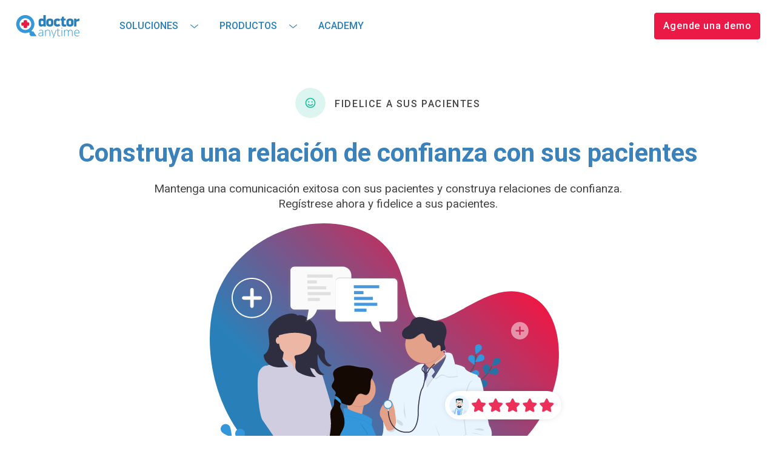

--- FILE ---
content_type: text/html; charset=UTF-8
request_url: https://pro.doctoranytime.doctor/es/joinus/fidelice-a-sus-pacientes
body_size: 14122
content:
<!doctype html><!--[if lt IE 7]> <html class="no-js lt-ie9 lt-ie8 lt-ie7" lang="es" > <![endif]--><!--[if IE 7]>    <html class="no-js lt-ie9 lt-ie8" lang="es" >        <![endif]--><!--[if IE 8]>    <html class="no-js lt-ie9" lang="es" >               <![endif]--><!--[if gt IE 8]><!--><html class="no-js" lang="es"><!--<![endif]--><head>
    <meta charset="utf-8">
    <meta http-equiv="X-UA-Compatible" content="IE=edge,chrome=1">
    <meta name="author" content="Doctoranytime">
    <meta name="description" content="Mantenga una comunicación exitosa con sus pacientes y construya una relación de confianza con ellos.">
    <meta name="generator" content="HubSpot">
    <title>Fidelice a sus pacientes</title>
    <link rel="shortcut icon" href="https://pro.doctoranytime.doctor/hubfs/720x720gmail%20(1)-Jul-16-2025-01-25-38-5823-PM.png">
    
<meta name="viewport" content="width=device-width, initial-scale=1">

    <script src="/hs/hsstatic/jquery-libs/static-1.4/jquery/jquery-1.11.2.js"></script>
<script>hsjQuery = window['jQuery'];</script>
    <meta property="og:description" content="Mantenga una comunicación exitosa con sus pacientes y construya una relación de confianza con ellos.">
    <meta property="og:title" content="Fidelice a sus pacientes">
    <meta name="twitter:description" content="Mantenga una comunicación exitosa con sus pacientes y construya una relación de confianza con ellos.">
    <meta name="twitter:title" content="Fidelice a sus pacientes">

    

    
    <style>
a.cta_button{-moz-box-sizing:content-box !important;-webkit-box-sizing:content-box !important;box-sizing:content-box !important;vertical-align:middle}.hs-breadcrumb-menu{list-style-type:none;margin:0px 0px 0px 0px;padding:0px 0px 0px 0px}.hs-breadcrumb-menu-item{float:left;padding:10px 0px 10px 10px}.hs-breadcrumb-menu-divider:before{content:'›';padding-left:10px}.hs-featured-image-link{border:0}.hs-featured-image{float:right;margin:0 0 20px 20px;max-width:50%}@media (max-width: 568px){.hs-featured-image{float:none;margin:0;width:100%;max-width:100%}}.hs-screen-reader-text{clip:rect(1px, 1px, 1px, 1px);height:1px;overflow:hidden;position:absolute !important;width:1px}
</style>

<link rel="stylesheet" href="https://pro.doctoranytime.doctor/hubfs/hub_generated/module_assets/1/37095661522/1742107276454/module_DA_-_Global_Menu.min.css">
<link rel="stylesheet" href="https://pro.doctoranytime.doctor/hubfs/hub_generated/module_assets/1/35209757708/1742107260570/module_DA_-_Category_icon-text_Module.min.css">
<link rel="stylesheet" href="https://pro.doctoranytime.doctor/hubfs/hub_generated/module_assets/1/35218684050/1742107262366/module_DA_-_CTA_Primary_Module.min.css">
<link rel="stylesheet" href="https://pro.doctoranytime.doctor/hubfs/hub_generated/module_assets/1/34794242163/1742107242077/module_Overview_features_for_Solution_page_-_eirini.min.css">

  <style>
  #hs_cos_wrapper_widget_36802319603 hr {
  border:0 none;
  border-bottom-width:1px;
  border-bottom-style:solid;
  border-bottom-color:rgba(229,229,229,1.0);
  margin-left:auto;
  margin-right:auto;
  margin-top:10px;
  margin-bottom:10px;
  width:80%;
}

  </style>

<link rel="stylesheet" href="https://pro.doctoranytime.doctor/hubfs/hub_generated/module_assets/1/35210050248/1742107261437/module_DA_-_Check_Text_Repeater_Module.min.css">
<link rel="stylesheet" href="https://pro.doctoranytime.doctor/hubfs/hub_generated/module_assets/1/35180846131/1742107259549/module_DA_-_KPI_Text_Module.min.css">

  <style>
  #hs_cos_wrapper_widget_36802319553 hr {
  border:0 none;
  border-bottom-width:1px;
  border-bottom-style:solid;
  border-bottom-color:rgba(229,229,229,1.0);
  margin-left:auto;
  margin-right:auto;
  margin-top:10px;
  margin-bottom:10px;
  width:80%;
}

  </style>

<link rel="stylesheet" href="https://pro.doctoranytime.doctor/hubfs/hub_generated/module_assets/1/35091656104/1742107258692/module_DA_-_Testimonial_Box.min.css">

  <style>
  #hs_cos_wrapper_widget_36802319570 hr {
  border:0 none;
  border-bottom-width:1px;
  border-bottom-style:solid;
  border-bottom-color:rgba(229,229,229,1.0);
  margin-left:auto;
  margin-right:auto;
  margin-top:10px;
  margin-bottom:10px;
  width:80%;
}

  </style>


  <style>
  #hs_cos_wrapper_widget_36802319577 hr {
  border:0 none;
  border-bottom-width:1px;
  border-bottom-style:solid;
  border-bottom-color:rgba(229,229,229,1.0);
  margin-left:auto;
  margin-right:auto;
  margin-top:10px;
  margin-bottom:10px;
  width:80%;
}

  </style>

<link rel="stylesheet" href="https://pro.doctoranytime.doctor/hubfs/hub_generated/module_assets/1/34842127614/1742107254149/module_WCS_Team_Member.min.css">

  <style>
  #hs_cos_wrapper_widget_36802319593 hr {
  border:0 none;
  border-bottom-width:1px;
  border-bottom-style:solid;
  border-bottom-color:rgba(229,229,229,1.0);
  margin-left:auto;
  margin-right:auto;
  margin-top:10px;
  margin-bottom:10px;
  width:80%;
}

  </style>

    

    
<!--  Added by GoogleAnalytics integration -->
<script>
var _hsp = window._hsp = window._hsp || [];
_hsp.push(['addPrivacyConsentListener', function(consent) { if (consent.allowed || (consent.categories && consent.categories.analytics)) {
  (function(i,s,o,g,r,a,m){i['GoogleAnalyticsObject']=r;i[r]=i[r]||function(){
  (i[r].q=i[r].q||[]).push(arguments)},i[r].l=1*new Date();a=s.createElement(o),
  m=s.getElementsByTagName(o)[0];a.async=1;a.src=g;m.parentNode.insertBefore(a,m)
})(window,document,'script','//www.google-analytics.com/analytics.js','ga');
  ga('create','UA-209079857-2','auto');
  ga('send','pageview');
}}]);
</script>

<!-- /Added by GoogleAnalytics integration -->

<!--  Added by GoogleTagManager integration -->
<script>
var _hsp = window._hsp = window._hsp || [];
window.dataLayer = window.dataLayer || [];
function gtag(){dataLayer.push(arguments);}

var useGoogleConsentModeV2 = true;
var waitForUpdateMillis = 1000;



var hsLoadGtm = function loadGtm() {
    if(window._hsGtmLoadOnce) {
      return;
    }

    if (useGoogleConsentModeV2) {

      gtag('set','developer_id.dZTQ1Zm',true);

      gtag('consent', 'default', {
      'ad_storage': 'denied',
      'analytics_storage': 'denied',
      'ad_user_data': 'denied',
      'ad_personalization': 'denied',
      'wait_for_update': waitForUpdateMillis
      });

      _hsp.push(['useGoogleConsentModeV2'])
    }

    (function(w,d,s,l,i){w[l]=w[l]||[];w[l].push({'gtm.start':
    new Date().getTime(),event:'gtm.js'});var f=d.getElementsByTagName(s)[0],
    j=d.createElement(s),dl=l!='dataLayer'?'&l='+l:'';j.async=true;j.src=
    'https://www.googletagmanager.com/gtm.js?id='+i+dl;f.parentNode.insertBefore(j,f);
    })(window,document,'script','dataLayer','GTM-KWXLXHQ');

    window._hsGtmLoadOnce = true;
};

_hsp.push(['addPrivacyConsentListener', function(consent){
  if(consent.allowed || (consent.categories && consent.categories.analytics)){
    hsLoadGtm();
  }
}]);

</script>

<!-- /Added by GoogleTagManager integration -->

    <link rel="canonical" href="https://pro.doctoranytime.doctor/es/joinus/fidelice-a-sus-pacientes">


<meta property="og:image" content="https://pro.doctoranytime.doctor/hubfs/build%20reputation.png">
<meta property="og:image:width" content="589">
<meta property="og:image:height" content="475">

<meta name="twitter:image" content="https://pro.doctoranytime.doctor/hubfs/build%20reputation.png">


<meta property="og:url" content="https://pro.doctoranytime.doctor/es/joinus/fidelice-a-sus-pacientes">
<meta name="twitter:card" content="summary_large_image">
<meta http-equiv="content-language" content="es">
<link rel="stylesheet" href="//7052064.fs1.hubspotusercontent-na1.net/hubfs/7052064/hub_generated/template_assets/DEFAULT_ASSET/1767118704405/template_layout.min.css">


<link rel="stylesheet" href="https://pro.doctoranytime.doctor/hubfs/hub_generated/template_assets/1/35212522476/1742050786867/template_da-helpers.min.css">
<link rel="stylesheet" href="https://pro.doctoranytime.doctor/hubfs/hub_generated/template_assets/1/35173943013/1742050786303/template_solution-page-final-styles.min.css">
<link rel="stylesheet" href="https://pro.doctoranytime.doctor/hubfs/hub_generated/template_assets/1/35431217579/1742050789716/template_global-form-styles.min.css">


    <script type="text/javascript" src="https://pro.doctoranytime.doctor/hubfs/hub_generated/template_assets/1/26617195983/1742050748917/template_all.min.js"></script>
    

</head>
<body class="   hs-content-id-36802319540 hs-landing-page hs-page " style="">
<!--  Added by GoogleTagManager integration -->
<noscript><iframe src="https://www.googletagmanager.com/ns.html?id=GTM-KWXLXHQ" height="0" width="0" style="display:none;visibility:hidden"></iframe></noscript>

<!-- /Added by GoogleTagManager integration -->

    <div class="header-container-wrapper">
    <div class="header-container container-fluid">

<div class="row-fluid-wrapper row-depth-1 row-number-1 ">
<div class="row-fluid ">
<div class="span12 widget-span widget-type-widget_container " style="" data-widget-type="widget_container" data-x="0" data-w="12">
<span id="hs_cos_wrapper_module_16045661336611588" class="hs_cos_wrapper hs_cos_wrapper_widget_container hs_cos_wrapper_type_widget_container" style="" data-hs-cos-general-type="widget_container" data-hs-cos-type="widget_container"><div id="hs_cos_wrapper_widget_16045661437171590" class="hs_cos_wrapper hs_cos_wrapper_widget hs_cos_wrapper_type_module" style="" data-hs-cos-general-type="widget" data-hs-cos-type="module">
  <div class="menu-wrapper"> 
    <div class="mega_menu">
      <div class="left-align-items">
              <div class="logo-container">
            <a href="https://pro.doctoranytime.doctor/es/joinus/unete-a-nosotros?hsLang=es">
              <img src="https://pro.doctoranytime.doctor/hubfs/Join%20us%20-%20dimitris%20-%20eirini/doctoranytime_logo.svg" alt="">
            </a>
          </div>
          <ul class="menu-links">
             <li class="dropdown">
              <a class="menu-tab-item" href="#">SOLUCIONES
                <span class="arrow_down">
                  <img src="https://pro.doctoranytime.doctor/hubfs/Join%20us%20-%20dimitris%20-%20eirini/arrow_down.svg" alt="arrow">
                </span>
              </a>

              <div class="sub_menu">
                <div class="item-wrapper">
                  <div class="col">
                     <a class="sub-item-link" href="https://pro.doctoranytime.doctor/es/joinus/impulse-su-visibilidad-online?hsLang=es">
                      <div class="menu-area-item">
                        <div class="menu-round-img round-img-bg1 sol-visibility"></div>
                          <div class="item-content">
                              <p class="item-title">Impulse su visibilidad online</p>
                              <p class="item-subtitle">
                                Una nueva forma de estar cerca de sus pacientes. Impulse su visibilidad online y lleve su práctica al siguiente nivel.
                              </p>
                              <span>Saber más</span>
                          </div>
                      </div>
                    </a>
                  </div>
                  <div class="col">
                   <a class="sub-item-link" href="https://pro.doctoranytime.doctor/es/joinus/optimice-la-organizacion-de-su-consultorio?hsLang=es">
                      <div class="menu-area-item">
                        <div class="menu-round-img round-img-bg2 sol-practice"></div>
                          <div class="item-content">
                            <p class="item-title">Optimice la organización de su consultorio</p>
                            <p class="item-subtitle">
                              Simplifique su forma de trabajo y ahorre tiempo con doctoranytime.
                            </p>
                            <span>Saber más</span>
                          </div>
                      </div>
                   </a>
                  </div>
                  <div class="col">
                    <a class="sub-item-link" href="https://pro.doctoranytime.doctor/es/joinus/fidelice-a-sus-pacientes">
                      <div class="menu-area-item">
                        <div class="menu-round-img round-img-bg3 sol-reputation"></div>
                          <div class="item-content">
                            <p class="item-title"> Fidelice a sus pacientes</p>
                            <p class="item-subtitle">
                              Mantenga una comunicación exitosa con sus pacientes y construya una relación de confianza con ellos.
                            </p>
                            <span>Saber más</span>
                          </div>
                      </div>
                    </a> 
                  </div>
                </div>
                <div class="item-bottom-text">
                  <span class="quest-mark_icon">
                    <img src="https://pro.doctoranytime.doctor/hubfs/Join%20us%20-%20dimitris%20-%20eirini/question.svg" class="hs-image-widget " style="max-width: 100%; height: auto;" alt="question" title="question">
                  </span>
                  <p>¿No encontró lo que buscaba? Estamos aquí para responder sus preguntas.
                    <a href="https://pro.doctoranytime.doctor/es/es/reserva-una-cita-con-gregorio?hsLang=es" target="_blank"> Comuníquese con un experto ahora.</a>
                  </p>
                </div>
              </div>
            </li>
            <li class="dropdown"><a class="menu-tab-item" href="#">PRODUCTOS
              <span class="arrow_down">
                <img src="https://pro.doctoranytime.doctor/hubfs/Join%20us%20-%20dimitris%20-%20eirini/arrow_down.svg" alt="arrow">
              </span>
              </a>
              <div class="sub_menu">
                <div class="item-wrapper">
                  <div class="col">
                    <a class="sub-item-link" href="https://pro.doctoranytime.doctor/es/joinus/agenda-medica-online?hsLang=es">
                        <div class="menu-area-item">
                          <div class="menu-round-img round-img-bg1 prod-agenda"></div>
                          <div class="item-content">
                            <p class="item-title">Agenda médica online</p>
                            <p class="item-subtitle">
                              Optimice su tiempo con nuestra agenda online diseñada exclusivamente para profesionales de la salud.
                            </p>
                            <span>Saber más</span>
                          </div>
                        </div>
                    </a>
                 </div>

                  <div class="col">
                    <a class="sub-item-link" href="https://pro.doctoranytime.doctor/es/joinus/video-consulta?hsLang=es">
                        <div class="menu-area-item">
                          <div class="menu-round-img round-img-bg6 prod-camera"></div>
                          <div class="item-content">
                            <p class="item-title">Video-consulta</p>
                            <p class="item-subtitle">
                              Manténgase en contacto con sus pacientes de manera profesional y segura con video-consulta de doctoranytime. 
                            </p>
                            <span>Saber más</span>
                          </div>
                        </div>
                    </a>
                  </div>
                  <div class="col">
                    <a class="sub-item-link" href="https://pro.doctoranytime.doctor/es/joinus/reduccion-del-absentismo?hsLang=es">
                        <div class="menu-area-item">
                          <div class="menu-round-img round-img-bg2 prod-pay"></div>
                          <div class="item-content">
                            <p class="item-title">Reducción del ausentismo</p>
                            <p class="item-subtitle">
                              Con confirmaciones y recordatorios automáticos le ayudamos a reducir las cancelaciones y ausentismo de sus pacientes.
                            </p>
                            <span>Saber más</span>
                          </div>
                        </div>
                     </a>
                  </div>
                  <div class="col">
                    <a class="sub-item-link" href="https://pro.doctoranytime.doctor/es/joinus/perfil-medico-online?hsLang=es">
                      <div class="menu-area-item">
                        <div class="menu-round-img round-img-bg4 prod-da_icon"></div>
                        <div class="item-content">
                          <p class="item-title">Perfil médico online</p>
                          <p class="item-subtitle">
                            Impulse su presencia y reputación online en todos los canales digitales y atraiga nuevos pacientes.
                          </p>
                          <span>Saber más</span>
                        </div>
                      </div>
                    </a>
                  </div>
                  <div class="col">
                    <a class="sub-item-link" href="https://pro.doctoranytime.doctor/es/joinus/base-de-datos-de-pacientes?hsLang=es">
                      <div class="menu-area-item">
                        <div class="menu-round-img round-img-bg5 prod-patients"></div>
                        <div class="item-content">
                          <p class="item-title">Base de datos de pacientes</p>
                          <p class="item-subtitle">
                            Almacene toda la información de sus pacientes de forma segura y en un solo lugar.
                          </p>
                          <span>Saber más</span>
                        </div>
                      </div>
                   </a>
                  </div>
                  <div class="col">
                    <a class="sub-item-link" href="https://pro.doctoranytime.doctor/es/joinus/reserva-de-citas-online?hsLang=es">
                      <div class="menu-area-item">
                        <div class="menu-round-img round-img-bg3 prod-companies"></div>
                        <div class="item-content">
                          <p class="item-title">Reserva de citas online</p>
                          <p class="item-subtitle">
                            Facilite a sus pacientes la reserva de citas médicas online, disponible 24/7 en su agenda médica de doctoranytime.
                          </p>
                          <span>Saber más</span>
                        </div>
                      </div>
                    </a>
                  </div>
                </div>
                <div class="item-bottom-text">
                  <span class="quest-mark_icon">
                    <img src="https://pro.doctoranytime.doctor/hubfs/Join%20us%20-%20dimitris%20-%20eirini/question.svg" class="hs-image-widget " style="max-width: 100%; height: auto;" alt="question" title="question">
                  </span>
                  <p>¿No encontró lo que buscaba? Estamos aquí para responder sus preguntas.
                    <a href="https://pro.doctoranytime.doctor/es/es/reserva-una-cita-con-gregorio?hsLang=es" target="_blank">Comuníquese con un experto ahora.</a>
                  </p>
                </div>
              </div>
            </li>
            <li><a class="menu-tab-item" href="https://pro.doctoranytime.doctor/academy?hsLang=es">ACADEMY</a></li>
       <!-- <li><a class="menu-tab-item" href="https://pro.doctoranytime.doctor/es/joinus/precios">PRECIOS</a></li>-->
      <!--  <li><a class="menu-tab-item" href="">BLOG</a></li> -->
      <!--       <li><a class="menu-tab-item" href="">ABOUT US</a></li> -->
      <!--  <li><a class="menu-tab-item" href="">SECURITY</a></li> -->
            <div class="item-bottom-text-mega">
              <span class="quest-mark_icon">
                <img src="https://pro.doctoranytime.doctor/hubfs/Join%20us%20-%20dimitris%20-%20eirini/question.svg" class="hs-image-widget " style=" height: auto;" alt="question" title="question">
              </span>
              <p>¿No encontró lo que buscaba? Estamos aquí para responder sus preguntas.
                <a href="https://pro.doctoranytime.doctor/es/es/reserva-una-cita-con-gregorio?hsLang=es" target="_blank">Comuníquese con un experto ahora.</a>
              </p>
            </div>
          </ul>
      </div>
      
      <div class="right-align-items">
          <span id="hs_cos_wrapper_widget_16045661437171590_" class="hs_cos_wrapper hs_cos_wrapper_widget hs_cos_wrapper_type_cta" style="" data-hs-cos-general-type="widget" data-hs-cos-type="cta"><!--HubSpot Call-to-Action Code --><span class="hs-cta-wrapper" id="hs-cta-wrapper-8b0c9366-cb8d-451c-8dc7-b88e4afc3e87"><span class="hs-cta-node hs-cta-8b0c9366-cb8d-451c-8dc7-b88e4afc3e87" id="hs-cta-8b0c9366-cb8d-451c-8dc7-b88e4afc3e87"><!--[if lte IE 8]><div id="hs-cta-ie-element"></div><![endif]--><a href="https://cta-redirect.hubspot.com/cta/redirect/5544510/8b0c9366-cb8d-451c-8dc7-b88e4afc3e87" target="_blank" rel="noopener"><img class="hs-cta-img" id="hs-cta-img-8b0c9366-cb8d-451c-8dc7-b88e4afc3e87" style="border-width:0px;" src="https://no-cache.hubspot.com/cta/default/5544510/8b0c9366-cb8d-451c-8dc7-b88e4afc3e87.png" alt="Agende una demoDEMO"></a></span><script charset="utf-8" src="/hs/cta/cta/current.js"></script><script type="text/javascript"> hbspt.cta._relativeUrls=true;hbspt.cta.load(5544510, '8b0c9366-cb8d-451c-8dc7-b88e4afc3e87', {"useNewLoader":"true","region":"na1"}); </script></span><!-- end HubSpot Call-to-Action Code --></span>
          <div class="burger">
            <div class="line1"></div>
            <div class="line2"></div>
            <div class="line3"></div>
          </div>
      </div>
    </div>
  </div>

  </div></span>
</div><!--end widget-span -->
</div><!--end row-->
</div><!--end row-wrapper -->

    </div><!--end header -->
</div><!--end header wrapper -->

<div class="body-container-wrapper">
    <div class="body-container container-fluid">

<div class="row-fluid-wrapper row-depth-1 row-number-1 ">
<div class="row-fluid ">
<div class="span12 widget-span widget-type-cell header-slider" style="" data-widget-type="cell" data-x="0" data-w="12">

<div class="row-fluid-wrapper row-depth-1 row-number-2 ">
<div class="row-fluid ">
<div class="span12 widget-span widget-type-cell side-space" style="" data-widget-type="cell" data-x="0" data-w="12">

<div class="row-fluid-wrapper row-depth-1 row-number-3 ">
<div class="row-fluid ">
<div class="span12 widget-span widget-type-cell " style="" data-widget-type="cell" data-x="0" data-w="12">

<div class="row-fluid-wrapper row-depth-1 row-number-4 ">
<div class="row-fluid ">
<div class="span12 widget-span widget-type-widget_container header-sub-wrapper" style="" data-widget-type="widget_container" data-x="0" data-w="12">
<span id="hs_cos_wrapper_module_1595929558164390" class="hs_cos_wrapper hs_cos_wrapper_widget_container hs_cos_wrapper_type_widget_container" style="" data-hs-cos-general-type="widget_container" data-hs-cos-type="widget_container"><div id="hs_cos_wrapper_widget_36802319548" class="hs_cos_wrapper hs_cos_wrapper_widget hs_cos_wrapper_type_module" style="" data-hs-cos-general-type="widget" data-hs-cos-type="module"><div class="icon-title">
<div class="round-img">
	
	
	<img src="https://pro.doctoranytime.doctor/hubfs/Join%20us%20menu%20icons%20-%20NEW/icon_join_build_reputation.svg" alt="icon_join_build_reputation" width="60" height="60">

  </div>
<h4>FIDELICE A SUS PACIENTES</h4>
</div></div>
<div id="hs_cos_wrapper_widget_36802319549" class="hs_cos_wrapper hs_cos_wrapper_widget hs_cos_wrapper_type_module" style="" data-hs-cos-general-type="widget" data-hs-cos-type="module"><span id="hs_cos_wrapper_widget_36802319549_" class="hs_cos_wrapper hs_cos_wrapper_widget hs_cos_wrapper_type_rich_text" style="" data-hs-cos-general-type="widget" data-hs-cos-type="rich_text"><h1 style="text-align: center;"><span style="color: #3b81ba;"><span>Construya una relación de confianza con sus pacientes</span></span></h1></span></div>
<div id="hs_cos_wrapper_widget_36802319550" class="hs_cos_wrapper hs_cos_wrapper_widget hs_cos_wrapper_type_module" style="" data-hs-cos-general-type="widget" data-hs-cos-type="module"><span id="hs_cos_wrapper_widget_36802319550_" class="hs_cos_wrapper hs_cos_wrapper_widget hs_cos_wrapper_type_rich_text" style="" data-hs-cos-general-type="widget" data-hs-cos-type="rich_text"><h2 class="header-subtitle" style="text-align: center;"><span style="color: #444444;"><span>Mantenga una comunicación exitosa con sus pacientes y construya relaciones de confianza. <br>Regístrese ahora y fidelice a sus pacientes.</span></span></h2></span></div></span>
</div><!--end widget-span -->
</div><!--end row-->
</div><!--end row-wrapper -->

<div class="row-fluid-wrapper row-depth-1 row-number-5 ">
<div class="row-fluid ">
<div class="span12 widget-span widget-type-widget_container hero-animation" style="" data-widget-type="widget_container" data-x="0" data-w="12">
<span id="hs_cos_wrapper_module_1600243052447676" class="hs_cos_wrapper hs_cos_wrapper_widget_container hs_cos_wrapper_type_widget_container" style="" data-hs-cos-general-type="widget_container" data-hs-cos-type="widget_container"><div id="hs_cos_wrapper_widget_36802319592" class="hs_cos_wrapper hs_cos_wrapper_widget hs_cos_wrapper_type_module" style="" data-hs-cos-general-type="widget" data-hs-cos-type="module">
    






  



<span id="hs_cos_wrapper_widget_36802319592_" class="hs_cos_wrapper hs_cos_wrapper_widget hs_cos_wrapper_type_linked_image" style="" data-hs-cos-general-type="widget" data-hs-cos-type="linked_image"><img src="https://pro.doctoranytime.doctor/hubfs/Join%20us%20-%20Solution%20-%20Build%20reputation/build%20reputation.svg" class="hs-image-widget " style="max-width: 100%; height: auto;" alt="build reputation" title="build reputation"></span></div></span>
</div><!--end widget-span -->
</div><!--end row-->
</div><!--end row-wrapper -->

<div class="row-fluid-wrapper row-depth-1 row-number-6 ">
<div class="row-fluid ">
<div class="span12 widget-span widget-type-widget_container " style="" data-widget-type="widget_container" data-x="0" data-w="12">
<span id="hs_cos_wrapper_module_16002448628381385" class="hs_cos_wrapper hs_cos_wrapper_widget_container hs_cos_wrapper_type_widget_container" style="" data-hs-cos-general-type="widget_container" data-hs-cos-type="widget_container"><div id="hs_cos_wrapper_widget_36802319542" class="hs_cos_wrapper hs_cos_wrapper_widget hs_cos_wrapper_type_module" style="" data-hs-cos-general-type="widget" data-hs-cos-type="module">


<div class="da-cta-button-wrapper da-cta-button-wrapper--widget_36802319542 da-cta-wrapper--center">
  <a href="https://pro.doctoranytime.doctor/es/joinus/registro-por-pais?hsLang=es" target="_blank" class="da-cta-button primary">
    REGISTRARSE
  </a>
</div>

<style>
  @media only screen and (min-width: 970px){
    .da-cta-button-wrapper--widget_36802319542 .da-cta-button {
      max-width: 200px;
    }
  }
</style></div></span>
</div><!--end widget-span -->
</div><!--end row-->
</div><!--end row-wrapper -->

</div><!--end widget-span -->
</div><!--end row-->
</div><!--end row-wrapper -->

</div><!--end widget-span -->
</div><!--end row-->
</div><!--end row-wrapper -->

</div><!--end widget-span -->
</div><!--end row-->
</div><!--end row-wrapper -->

<div class="row-fluid-wrapper row-depth-1 row-number-7 ">
<div class="row-fluid ">
<div class="span12 widget-span widget-type-cell top-bot-section" style="margin-bottom: 40px;" data-widget-type="cell" data-x="0" data-w="12">

<div class="row-fluid-wrapper row-depth-1 row-number-8 ">
<div class="row-fluid ">
<div class="span12 widget-span widget-type-cell side-space" style="" data-widget-type="cell" data-x="0" data-w="12">

<div class="row-fluid-wrapper row-depth-1 row-number-9 ">
<div class="row-fluid ">
<div class="span12 widget-span widget-type-widget_container feature-content" style="" data-widget-type="widget_container" data-x="0" data-w="12">
<span id="hs_cos_wrapper_module_15959339288161674" class="hs_cos_wrapper hs_cos_wrapper_widget_container hs_cos_wrapper_type_widget_container" style="" data-hs-cos-general-type="widget_container" data-hs-cos-type="widget_container"><div id="hs_cos_wrapper_widget_36802319591" class="hs_cos_wrapper hs_cos_wrapper_widget hs_cos_wrapper_type_rich_text" style="" data-hs-cos-general-type="widget" data-hs-cos-type="rich_text"><h2 class="big-title" style="text-align: center; margin-bottom: 60px; color: #444;">¡Con doctoranytime llevamos su práctica al siguiente nivel!</h2></div></span>
</div><!--end widget-span -->
</div><!--end row-->
</div><!--end row-wrapper -->

<div class="row-fluid-wrapper row-depth-1 row-number-10 ">
<div class="row-fluid ">
<div class="span4 widget-span widget-type-widget_container feature-content col-sm-12" style="" data-widget-type="widget_container" data-x="0" data-w="4">
<span id="hs_cos_wrapper_module_15959330210451519" class="hs_cos_wrapper hs_cos_wrapper_widget_container hs_cos_wrapper_type_widget_container" style="" data-hs-cos-general-type="widget_container" data-hs-cos-type="widget_container"><div id="hs_cos_wrapper_widget_36802319584" class="hs_cos_wrapper hs_cos_wrapper_widget hs_cos_wrapper_type_rich_text" style="" data-hs-cos-general-type="widget" data-hs-cos-type="rich_text"><div class="presence-online"><span class="rate1"><strong>60%</strong></span>
<p class="presence-text" style="color: #d2909f;">de los pacientes olvidan sus citas médicas.</p>
</div></div></span>
</div><!--end widget-span -->
<div class="span4 widget-span widget-type-widget_container feature-content col-sm-12" style="" data-widget-type="widget_container" data-x="4" data-w="4">
<span id="hs_cos_wrapper_module_15998219148071501" class="hs_cos_wrapper hs_cos_wrapper_widget_container hs_cos_wrapper_type_widget_container" style="" data-hs-cos-general-type="widget_container" data-hs-cos-type="widget_container"><div id="hs_cos_wrapper_widget_36802319573" class="hs_cos_wrapper hs_cos_wrapper_widget hs_cos_wrapper_type_rich_text" style="" data-hs-cos-general-type="widget" data-hs-cos-type="rich_text"><div class="presence-online"><span class="rate2"><strong>70%</strong></span>
<p class="presence-text" style="color: #9d81a9;">del ausentismo es reducido gracias a doctoranytime</p>
</div></div></span>
</div><!--end widget-span -->
<div class="span4 widget-span widget-type-widget_container feature-content col-sm-12" style="" data-widget-type="widget_container" data-x="8" data-w="4">
<span id="hs_cos_wrapper_module_15998219216911521" class="hs_cos_wrapper hs_cos_wrapper_widget_container hs_cos_wrapper_type_widget_container" style="" data-hs-cos-general-type="widget_container" data-hs-cos-type="widget_container"><div id="hs_cos_wrapper_widget_36802319572" class="hs_cos_wrapper hs_cos_wrapper_widget hs_cos_wrapper_type_rich_text" style="" data-hs-cos-general-type="widget" data-hs-cos-type="rich_text"><div class="presence-online"><span class="rate3"><strong>65%</strong></span>
<p class="presence-text" style="color: #73a1bf;">de los pacientes están dispuestos a realizar una video-consulta.</p>
</div></div></span>
</div><!--end widget-span -->
</div><!--end row-->
</div><!--end row-wrapper -->

</div><!--end widget-span -->
</div><!--end row-->
</div><!--end row-wrapper -->

</div><!--end widget-span -->
</div><!--end row-->
</div><!--end row-wrapper -->

<div class="row-fluid-wrapper row-depth-1 row-number-11 ">
<div class="row-fluid ">
<div class="span12 widget-span widget-type-cell module-padding top-bot-section" style="background: #F4F6F9;" data-widget-type="cell" data-x="0" data-w="12">

<div class="row-fluid-wrapper row-depth-1 row-number-12 ">
<div class="row-fluid ">
<div class="span12 widget-span widget-type-cell side-space" style="" data-widget-type="cell" data-x="0" data-w="12">

<div class="row-fluid-wrapper row-depth-1 row-number-13 ">
<div class="row-fluid ">
<div class="span12 widget-span widget-type-cell page-center feature-wrapper" style="" data-widget-type="cell" data-x="0" data-w="12">

<div class="row-fluid-wrapper row-depth-1 row-number-14 ">
<div class="row-fluid ">
<div class="span12 widget-span widget-type-widget_container feature-content" style="" data-widget-type="widget_container" data-x="0" data-w="12">
<span id="hs_cos_wrapper_module_15998216310861268" class="hs_cos_wrapper hs_cos_wrapper_widget_container hs_cos_wrapper_type_widget_container" style="" data-hs-cos-general-type="widget_container" data-hs-cos-type="widget_container"><div id="hs_cos_wrapper_widget_36802319555" class="hs_cos_wrapper hs_cos_wrapper_widget hs_cos_wrapper_type_rich_text" style="" data-hs-cos-general-type="widget" data-hs-cos-type="rich_text"><h3 class="small-title" style="text-align: center;"><span>COMUNICACIÓN: LA BASE DE UNA RELACIÓN DE CONFIANZA&nbsp;</span></h3>
<h2 class="big-title" style="text-align: center;"><span>Empiece su camino hacia la fidelización de sus pacientes</span></h2></div></span>
</div><!--end widget-span -->
</div><!--end row-->
</div><!--end row-wrapper -->

<div class="row-fluid-wrapper row-depth-1 row-number-15 ">
<div class="row-fluid ">
<div class="span12 widget-span widget-type-widget_container max-w-930" style="" data-widget-type="widget_container" data-x="0" data-w="12">
<span id="hs_cos_wrapper_module_16003375519522827" class="hs_cos_wrapper hs_cos_wrapper_widget_container hs_cos_wrapper_type_widget_container" style="" data-hs-cos-general-type="widget_container" data-hs-cos-type="widget_container"><div id="hs_cos_wrapper_widget_36802319574" class="hs_cos_wrapper hs_cos_wrapper_widget hs_cos_wrapper_type_module" style="" data-hs-cos-general-type="widget" data-hs-cos-type="module"><section id="process" class="section-process">
   <div class="container">
      <h1><div id="hs_cos_wrapper_widget_36802319574_" class="hs_cos_wrapper hs_cos_wrapper_widget hs_cos_wrapper_type_inline_text" style="" data-hs-cos-general-type="widget" data-hs-cos-type="inline_text" data-hs-cos-field="section_title"></div></h1>
      <div class="content-subtext">
         <div><div id="hs_cos_wrapper_widget_36802319574_" class="hs_cos_wrapper hs_cos_wrapper_widget hs_cos_wrapper_type_inline_text" style="" data-hs-cos-general-type="widget" data-hs-cos-type="inline_text" data-hs-cos-field="desc"></div></div>
      </div>
      <div class="process-content">
         <div class="process-content-list">
            <ul>
               
               <li data-no="1">
                  <div class="icon">
                     
                     <img src="https://pro.doctoranytime.doctor/hubfs/Join%20us%20-%20Solution%20-%20Build%20reputation/available.svg" alt="available" width="43" height="40"> 
                  </div>
                  <div class="title"> <div id="hs_cos_wrapper_widget_36802319574_" class="hs_cos_wrapper hs_cos_wrapper_widget hs_cos_wrapper_type_inline_text" style="" data-hs-cos-general-type="widget" data-hs-cos-type="inline_text" data-hs-cos-field="item_title">Disponibilidad: Esté disponible incluso cuando se encuentre fuera de su consultorio</div></div>
               </li>
               
               <li data-no="2">
                  <div class="icon">
                     
                     <img src="https://pro.doctoranytime.doctor/hubfs/Join%20us%20-%20Solution%20-%20Build%20reputation/reminder.svg" alt="reminder" width="34" height="32"> 
                  </div>
                  <div class="title"> <div id="hs_cos_wrapper_widget_36802319574_" class="hs_cos_wrapper hs_cos_wrapper_widget hs_cos_wrapper_type_inline_text" style="" data-hs-cos-general-type="widget" data-hs-cos-type="inline_text" data-hs-cos-field="item_title">Comunicación: Evite que sus pacientes olviden el horario de su cita médica</div></div>
               </li>
               
               <li data-no="3">
                  <div class="icon">
                     
                     <img src="https://pro.doctoranytime.doctor/hubfs/Join%20us%20-%20Solution%20-%20Build%20reputation/save%20time.svg" alt="save time" width="39" height="36"> 
                  </div>
                  <div class="title"> <div id="hs_cos_wrapper_widget_36802319574_" class="hs_cos_wrapper hs_cos_wrapper_widget hs_cos_wrapper_type_inline_text" style="" data-hs-cos-general-type="widget" data-hs-cos-type="inline_text" data-hs-cos-field="item_title">Tiempo: Obtenga toda la información de sus pacientes antes de la cita</div></div>
               </li>
               
               <li data-no="4">
                  <div class="icon">
                     
                     <img src="https://pro.doctoranytime.doctor/hubfs/Join%20us%20-%20Solution%20-%20Build%20reputation/video%20call.svg" alt="video call" width="41" height="37"> 
                  </div>
                  <div class="title"> <div id="hs_cos_wrapper_widget_36802319574_" class="hs_cos_wrapper hs_cos_wrapper_widget hs_cos_wrapper_type_inline_text" style="" data-hs-cos-general-type="widget" data-hs-cos-type="inline_text" data-hs-cos-field="item_title">Digitalización: Continúe cuidando a sus pacientes con video-consulta.</div></div>
               </li>
               
            </ul>
         </div>
         <div class="procees-content-graph">
            <ul>
               
               
                 <li data-no="1" class="active">
                    <div class="graph">
                       
                       <img src="https://pro.doctoranytime.doctor/hs-fs/hubfs/%5B%CE%9C%CE%A7%5D%20join%20us%20-%20homepage/online_booking-1.png?width=400&amp;height=247&amp;name=online_booking-1.png" alt="slide_online presence" width="400" height="247" srcset="https://pro.doctoranytime.doctor/hs-fs/hubfs/%5B%CE%9C%CE%A7%5D%20join%20us%20-%20homepage/online_booking-1.png?width=200&amp;height=124&amp;name=online_booking-1.png 200w, https://pro.doctoranytime.doctor/hs-fs/hubfs/%5B%CE%9C%CE%A7%5D%20join%20us%20-%20homepage/online_booking-1.png?width=400&amp;height=247&amp;name=online_booking-1.png 400w, https://pro.doctoranytime.doctor/hs-fs/hubfs/%5B%CE%9C%CE%A7%5D%20join%20us%20-%20homepage/online_booking-1.png?width=600&amp;height=371&amp;name=online_booking-1.png 600w, https://pro.doctoranytime.doctor/hs-fs/hubfs/%5B%CE%9C%CE%A7%5D%20join%20us%20-%20homepage/online_booking-1.png?width=800&amp;height=494&amp;name=online_booking-1.png 800w, https://pro.doctoranytime.doctor/hs-fs/hubfs/%5B%CE%9C%CE%A7%5D%20join%20us%20-%20homepage/online_booking-1.png?width=1000&amp;height=618&amp;name=online_booking-1.png 1000w, https://pro.doctoranytime.doctor/hs-fs/hubfs/%5B%CE%9C%CE%A7%5D%20join%20us%20-%20homepage/online_booking-1.png?width=1200&amp;height=741&amp;name=online_booking-1.png 1200w" sizes="(max-width: 400px) 100vw, 400px">
                       
                    </div>
                   
                 </li>
               
               
               
                 <li data-no="2">
                    <div class="graph">
                       
                       <img src="https://pro.doctoranytime.doctor/hs-fs/hubfs/%5B%CE%9C%CE%A7%5D%20join%20us%20-%20homepage/Group%20754.png?width=389&amp;height=257&amp;name=Group%20754.png" alt="slide_constant communication" width="389" height="257" srcset="https://pro.doctoranytime.doctor/hs-fs/hubfs/%5B%CE%9C%CE%A7%5D%20join%20us%20-%20homepage/Group%20754.png?width=195&amp;height=129&amp;name=Group%20754.png 195w, https://pro.doctoranytime.doctor/hs-fs/hubfs/%5B%CE%9C%CE%A7%5D%20join%20us%20-%20homepage/Group%20754.png?width=389&amp;height=257&amp;name=Group%20754.png 389w, https://pro.doctoranytime.doctor/hs-fs/hubfs/%5B%CE%9C%CE%A7%5D%20join%20us%20-%20homepage/Group%20754.png?width=584&amp;height=386&amp;name=Group%20754.png 584w, https://pro.doctoranytime.doctor/hs-fs/hubfs/%5B%CE%9C%CE%A7%5D%20join%20us%20-%20homepage/Group%20754.png?width=778&amp;height=514&amp;name=Group%20754.png 778w, https://pro.doctoranytime.doctor/hs-fs/hubfs/%5B%CE%9C%CE%A7%5D%20join%20us%20-%20homepage/Group%20754.png?width=973&amp;height=643&amp;name=Group%20754.png 973w, https://pro.doctoranytime.doctor/hs-fs/hubfs/%5B%CE%9C%CE%A7%5D%20join%20us%20-%20homepage/Group%20754.png?width=1167&amp;height=771&amp;name=Group%20754.png 1167w" sizes="(max-width: 389px) 100vw, 389px">
                       
                    </div>
                 </li>
               
               
               
                 <li data-no="3">
                    <div class="graph">
                       
                       <img src="https://pro.doctoranytime.doctor/hs-fs/hubfs/%5B%CE%9C%CE%A7%5D%20join%20us%20-%20homepage/slide_patient%20information.png?width=400&amp;height=238&amp;name=slide_patient%20information.png" alt="slide_patient information" width="400" height="238" srcset="https://pro.doctoranytime.doctor/hs-fs/hubfs/%5B%CE%9C%CE%A7%5D%20join%20us%20-%20homepage/slide_patient%20information.png?width=200&amp;height=119&amp;name=slide_patient%20information.png 200w, https://pro.doctoranytime.doctor/hs-fs/hubfs/%5B%CE%9C%CE%A7%5D%20join%20us%20-%20homepage/slide_patient%20information.png?width=400&amp;height=238&amp;name=slide_patient%20information.png 400w, https://pro.doctoranytime.doctor/hs-fs/hubfs/%5B%CE%9C%CE%A7%5D%20join%20us%20-%20homepage/slide_patient%20information.png?width=600&amp;height=357&amp;name=slide_patient%20information.png 600w, https://pro.doctoranytime.doctor/hs-fs/hubfs/%5B%CE%9C%CE%A7%5D%20join%20us%20-%20homepage/slide_patient%20information.png?width=800&amp;height=476&amp;name=slide_patient%20information.png 800w, https://pro.doctoranytime.doctor/hs-fs/hubfs/%5B%CE%9C%CE%A7%5D%20join%20us%20-%20homepage/slide_patient%20information.png?width=1000&amp;height=595&amp;name=slide_patient%20information.png 1000w, https://pro.doctoranytime.doctor/hs-fs/hubfs/%5B%CE%9C%CE%A7%5D%20join%20us%20-%20homepage/slide_patient%20information.png?width=1200&amp;height=714&amp;name=slide_patient%20information.png 1200w" sizes="(max-width: 400px) 100vw, 400px">
                       
                    </div>
                 </li>
               
               
               
                 <li data-no="4">
                    <div class="graph">
                       
                       <img src="https://pro.doctoranytime.doctor/hs-fs/hubfs/Join%20us%20-%20Solution%20-%20Build%20reputation/slide_video%20consultation.png?width=370&amp;height=280&amp;name=slide_video%20consultation.png" alt="slide_video consultation" width="370" height="280" srcset="https://pro.doctoranytime.doctor/hs-fs/hubfs/Join%20us%20-%20Solution%20-%20Build%20reputation/slide_video%20consultation.png?width=185&amp;height=140&amp;name=slide_video%20consultation.png 185w, https://pro.doctoranytime.doctor/hs-fs/hubfs/Join%20us%20-%20Solution%20-%20Build%20reputation/slide_video%20consultation.png?width=370&amp;height=280&amp;name=slide_video%20consultation.png 370w, https://pro.doctoranytime.doctor/hs-fs/hubfs/Join%20us%20-%20Solution%20-%20Build%20reputation/slide_video%20consultation.png?width=555&amp;height=420&amp;name=slide_video%20consultation.png 555w, https://pro.doctoranytime.doctor/hs-fs/hubfs/Join%20us%20-%20Solution%20-%20Build%20reputation/slide_video%20consultation.png?width=740&amp;height=560&amp;name=slide_video%20consultation.png 740w, https://pro.doctoranytime.doctor/hs-fs/hubfs/Join%20us%20-%20Solution%20-%20Build%20reputation/slide_video%20consultation.png?width=925&amp;height=700&amp;name=slide_video%20consultation.png 925w, https://pro.doctoranytime.doctor/hs-fs/hubfs/Join%20us%20-%20Solution%20-%20Build%20reputation/slide_video%20consultation.png?width=1110&amp;height=840&amp;name=slide_video%20consultation.png 1110w" sizes="(max-width: 370px) 100vw, 370px">
                       
                    </div>
                 </li>
               
               
            </ul>
         </div>
      </div>
   </div>
</section></div></span>
</div><!--end widget-span -->
</div><!--end row-->
</div><!--end row-wrapper -->

</div><!--end widget-span -->
</div><!--end row-->
</div><!--end row-wrapper -->

</div><!--end widget-span -->
</div><!--end row-->
</div><!--end row-wrapper -->

</div><!--end widget-span -->
</div><!--end row-->
</div><!--end row-wrapper -->

<div class="row-fluid-wrapper row-depth-1 row-number-16 ">
<div class="row-fluid ">
<div class="span12 widget-span widget-type-widget_container " style="background: #F4F6F9;" data-widget-type="widget_container" data-x="0" data-w="12">
<span id="hs_cos_wrapper_module_16002614785013425" class="hs_cos_wrapper hs_cos_wrapper_widget_container hs_cos_wrapper_type_widget_container" style="" data-hs-cos-general-type="widget_container" data-hs-cos-type="widget_container"><div id="hs_cos_wrapper_widget_36802319603" class="hs_cos_wrapper hs_cos_wrapper_widget hs_cos_wrapper_type_module" style="" data-hs-cos-general-type="widget" data-hs-cos-type="module">







<hr></div></span>
</div><!--end widget-span -->
</div><!--end row-->
</div><!--end row-wrapper -->

<div class="row-fluid-wrapper row-depth-1 row-number-17 ">
<div class="row-fluid ">
<div class="span12 widget-span widget-type-cell top-bot-section" style="background: #F4F6F9;" data-widget-type="cell" data-x="0" data-w="12">

<div class="row-fluid-wrapper row-depth-1 row-number-18 ">
<div class="row-fluid ">
<div class="span12 widget-span widget-type-cell side-space change-order" style="" data-widget-type="cell" data-x="0" data-w="12">

<div class="row-fluid-wrapper row-depth-1 row-number-19 ">
<div class="row-fluid ">
<div class="span12 widget-span widget-type-cell feature-wrapper" style="" data-widget-type="cell" data-x="0" data-w="12">

<div class="row-fluid-wrapper row-depth-1 row-number-20 ">
<div class="row-fluid ">
<div class="span6 widget-span widget-type-widget_container sc-showcase-image" style="" data-widget-type="widget_container" data-x="0" data-w="6">
<span id="hs_cos_wrapper_module_15959339848901755" class="hs_cos_wrapper hs_cos_wrapper_widget_container hs_cos_wrapper_type_widget_container" style="" data-hs-cos-general-type="widget_container" data-hs-cos-type="widget_container"><div id="hs_cos_wrapper_widget_36802319579" class="hs_cos_wrapper hs_cos_wrapper_widget hs_cos_wrapper_type_module" style="" data-hs-cos-general-type="widget" data-hs-cos-type="module">
    






  



<span id="hs_cos_wrapper_widget_36802319579_" class="hs_cos_wrapper hs_cos_wrapper_widget hs_cos_wrapper_type_linked_image" style="" data-hs-cos-general-type="widget" data-hs-cos-type="linked_image"><img src="https://pro.doctoranytime.doctor/hubfs/%5B%CE%9C%CE%A7%5D%20join%20us%20-%20homepage/online_booking-1.png" class="hs-image-widget " style="max-width: 100%; height: auto;" alt="online presence" title="online presence"></span></div>
<div id="hs_cos_wrapper_widget_1605283596591" class="hs_cos_wrapper hs_cos_wrapper_widget hs_cos_wrapper_type_module" style="" data-hs-cos-general-type="widget" data-hs-cos-type="module"><style>
  .da-horizontal-spacer-modulewidget_1605283596591{
    height: 20px;
  }
  
  @media only screen and (min-width: 540px){
    .da-horizontal-spacer-modulewidget_1605283596591{
      height: 20px;
    }
  }
  
  @media only screen and (min-width: 970px){
    .da-horizontal-spacer-modulewidget_1605283596591{
      height: 0px;
    }
  }
  
  @media only screen and (min-width: 1149px){
    .da-horizontal-spacer-modulewidget_1605283596591{
      height: 0px;
    }
  }
</style>
<div class="da-horizontal-spacer-module da-horizontal-spacer-modulewidget_1605283596591"></div></div></span>
</div><!--end widget-span -->
<div class="span6 widget-span widget-type-cell " style="" data-widget-type="cell" data-x="6" data-w="6">

<div class="row-fluid-wrapper row-depth-2 row-number-1 ">
<div class="row-fluid ">
<div class="span12 widget-span widget-type-widget_container feature-content" style="" data-widget-type="widget_container" data-x="0" data-w="12">
<span id="hs_cos_wrapper_module_1600331444681784" class="hs_cos_wrapper hs_cos_wrapper_widget_container hs_cos_wrapper_type_widget_container" style="" data-hs-cos-general-type="widget_container" data-hs-cos-type="widget_container"><div id="hs_cos_wrapper_widget_36802319594" class="hs_cos_wrapper hs_cos_wrapper_widget hs_cos_wrapper_type_rich_text" style="" data-hs-cos-general-type="widget" data-hs-cos-type="rich_text"><h3 class="small-title"><span>DISPONIBILIDAD</span></h3>
<h2 class="big-title"><span>Obtenga más pacientes gracias a su presencia online</span></h2>
<p class="text-cont"><span>No pierda ningún paciente y esté disponible incluso cuando se encuentre fuera de su consultorio. Permita a sus pacientes reservar una cita en cualquier momento y desde cualquier lugar.</span></p></div>
<div id="hs_cos_wrapper_widget_36802319595" class="hs_cos_wrapper hs_cos_wrapper_widget hs_cos_wrapper_type_module" style="" data-hs-cos-general-type="widget" data-hs-cos-type="module">
  


<style type="text/css">
  .kpi-repeater-wrapper--widget_36802319595 * {
    color: #000000 !important;
  }
</style>


  <div class="kpi-repeater-wrapper kpi-repeater-wrapper--widget_36802319595 kpi-has-icon kpi-repeater-wrapper--space-normal" style="background-color: #E8EDF2; color: #000000;">
    
    <div class="check-icon">
      <svg width="18" height="13" viewbox="0 0 34 24" fill="none" xmlns="http://www.w3.org/2000/svg">
        <path d="M32.8901 3.79001L13.0211 23.568C12.8461 23.741 12.5631 23.741 12.3881 23.568L1.10706 12.339C0.933062 12.166 0.933062 11.882 1.10706 11.708L3.84906 8.98001C4.02406 8.80501 4.30706 8.80501 4.48106 8.98001L12.7061 17.164L29.5161 0.432014C29.6911 0.258014 29.9751 0.258014 30.1511 0.432014L32.8891 3.16001C33.0661 3.33301 33.0661 3.61501 32.8891 3.79001H32.8901Z" fill="#2980B9" />
      </svg>
    </div>
    
    <div class="kpi-content">
      <div id="hs_cos_wrapper_widget_36802319595_" class="hs_cos_wrapper hs_cos_wrapper_widget hs_cos_wrapper_type_inline_rich_text" style="" data-hs-cos-general-type="widget" data-hs-cos-type="inline_rich_text" data-hs-cos-field="kpi_text"><p><span>Cubra los espacios vacíos en su agenda permitiendo a los pacientes conocer su disponibilidad en tiempo real.</span></p></div>
    </div>
  </div>

  <div class="kpi-repeater-wrapper kpi-repeater-wrapper--widget_36802319595 kpi-has-icon kpi-repeater-wrapper--space-normal" style="background-color: #E8EDF2; color: #000000;">
    
    <div class="check-icon">
      <svg width="18" height="13" viewbox="0 0 34 24" fill="none" xmlns="http://www.w3.org/2000/svg">
        <path d="M32.8901 3.79001L13.0211 23.568C12.8461 23.741 12.5631 23.741 12.3881 23.568L1.10706 12.339C0.933062 12.166 0.933062 11.882 1.10706 11.708L3.84906 8.98001C4.02406 8.80501 4.30706 8.80501 4.48106 8.98001L12.7061 17.164L29.5161 0.432014C29.6911 0.258014 29.9751 0.258014 30.1511 0.432014L32.8891 3.16001C33.0661 3.33301 33.0661 3.61501 32.8891 3.79001H32.8901Z" fill="#2980B9" />
      </svg>
    </div>
    
    <div class="kpi-content">
      <div id="hs_cos_wrapper_widget_36802319595_" class="hs_cos_wrapper hs_cos_wrapper_widget hs_cos_wrapper_type_inline_rich_text" style="" data-hs-cos-general-type="widget" data-hs-cos-type="inline_rich_text" data-hs-cos-field="kpi_text"><p><span>Gestione la disponibilidad de su tiempo.</span></p></div>
    </div>
  </div>

  <div class="kpi-repeater-wrapper kpi-repeater-wrapper--widget_36802319595 kpi-has-icon kpi-repeater-wrapper--space-normal" style="background-color: #E8EDF2; color: #000000;">
    
    <div class="check-icon">
      <svg width="18" height="13" viewbox="0 0 34 24" fill="none" xmlns="http://www.w3.org/2000/svg">
        <path d="M32.8901 3.79001L13.0211 23.568C12.8461 23.741 12.5631 23.741 12.3881 23.568L1.10706 12.339C0.933062 12.166 0.933062 11.882 1.10706 11.708L3.84906 8.98001C4.02406 8.80501 4.30706 8.80501 4.48106 8.98001L12.7061 17.164L29.5161 0.432014C29.6911 0.258014 29.9751 0.258014 30.1511 0.432014L32.8891 3.16001C33.0661 3.33301 33.0661 3.61501 32.8891 3.79001H32.8901Z" fill="#2980B9" />
      </svg>
    </div>
    
    <div class="kpi-content">
      <div id="hs_cos_wrapper_widget_36802319595_" class="hs_cos_wrapper hs_cos_wrapper_widget hs_cos_wrapper_type_inline_rich_text" style="" data-hs-cos-general-type="widget" data-hs-cos-type="inline_rich_text" data-hs-cos-field="kpi_text"><p><span>Mantenga un control centralizado de la información que desea compartir con sus pacientes en su perfil online.</span></p></div>
    </div>
  </div>
</div>
<div id="hs_cos_wrapper_widget_36802319596" class="hs_cos_wrapper hs_cos_wrapper_widget hs_cos_wrapper_type_module" style="" data-hs-cos-general-type="widget" data-hs-cos-type="module">
  


<style type="text/css">
  .kpi-button-wrapper--widget_36802319596 * {
    color: #2980B9 !important;
  }
</style>

<div class="kpi-button-wrapper kpi-button-wrapper--widget_36802319596 " style="background-color: #ffffff; color: #2980B9;">
  
  <div class="kpi-content">
    <div id="hs_cos_wrapper_widget_36802319596_" class="hs_cos_wrapper hs_cos_wrapper_widget hs_cos_wrapper_type_inline_rich_text" style="" data-hs-cos-general-type="widget" data-hs-cos-type="inline_rich_text" data-hs-cos-field="kpi_text"><p><strong>56%</strong> de las citas doctoranytime son realizadas fuera del horario estándar de apertura.</p></div>
  </div>
</div></div></span>
</div><!--end widget-span -->
</div><!--end row-->
</div><!--end row-wrapper -->

<div class="row-fluid-wrapper row-depth-2 row-number-2 ">
<div class="row-fluid ">
<div class="span12 widget-span widget-type-widget_container " style="" data-widget-type="widget_container" data-x="0" data-w="12">
<span id="hs_cos_wrapper_module_15959339578951720" class="hs_cos_wrapper hs_cos_wrapper_widget_container hs_cos_wrapper_type_widget_container" style="" data-hs-cos-general-type="widget_container" data-hs-cos-type="widget_container"><div id="hs_cos_wrapper_widget_36802319554" class="hs_cos_wrapper hs_cos_wrapper_widget hs_cos_wrapper_type_module" style="" data-hs-cos-general-type="widget" data-hs-cos-type="module">


<div class="da-cta-button-wrapper da-cta-button-wrapper--widget_36802319554 da-cta-wrapper--left">
  <a href="https://pro.doctoranytime.doctor/es/joinus/reserva-de-citas-online?hsLang=es" target="_blank" class="da-cta-button primary">
    SABER MÁS
  </a>
</div>

<style>
  @media only screen and (min-width: 970px){
    .da-cta-button-wrapper--widget_36802319554 .da-cta-button {
      max-width: 200px;
    }
  }
</style></div></span>
</div><!--end widget-span -->
</div><!--end row-->
</div><!--end row-wrapper -->

</div><!--end widget-span -->
</div><!--end row-->
</div><!--end row-wrapper -->

</div><!--end widget-span -->
</div><!--end row-->
</div><!--end row-wrapper -->

</div><!--end widget-span -->
</div><!--end row-->
</div><!--end row-wrapper -->

</div><!--end widget-span -->
</div><!--end row-->
</div><!--end row-wrapper -->

<div class="row-fluid-wrapper row-depth-1 row-number-1 ">
<div class="row-fluid ">
<div class="span12 widget-span widget-type-widget_container " style="background: #F4F6F9;" data-widget-type="widget_container" data-x="0" data-w="12">
<span id="hs_cos_wrapper_module_16007856583271947" class="hs_cos_wrapper hs_cos_wrapper_widget_container hs_cos_wrapper_type_widget_container" style="" data-hs-cos-general-type="widget_container" data-hs-cos-type="widget_container"><div id="hs_cos_wrapper_widget_36802319553" class="hs_cos_wrapper hs_cos_wrapper_widget hs_cos_wrapper_type_module" style="" data-hs-cos-general-type="widget" data-hs-cos-type="module">







<hr></div></span>
</div><!--end widget-span -->
</div><!--end row-->
</div><!--end row-wrapper -->

<div class="row-fluid-wrapper row-depth-1 row-number-2 ">
<div class="row-fluid ">
<div class="span12 widget-span widget-type-cell top-bot-section" style="background: #F4F6F9;" data-widget-type="cell" data-x="0" data-w="12">

<div class="row-fluid-wrapper row-depth-1 row-number-3 ">
<div class="row-fluid ">
<div class="span12 widget-span widget-type-cell side-space" style="" data-widget-type="cell" data-x="0" data-w="12">

<div class="row-fluid-wrapper row-depth-1 row-number-4 ">
<div class="row-fluid ">
<div class="span12 widget-span widget-type-cell feature-wrapper" style="" data-widget-type="cell" data-x="0" data-w="12">

<div class="row-fluid-wrapper row-depth-1 row-number-5 ">
<div class="row-fluid ">
<div class="span6 widget-span widget-type-widget_container dif-flex" style="" data-widget-type="widget_container" data-x="0" data-w="6">
<span id="hs_cos_wrapper_module_15998331197721663" class="hs_cos_wrapper hs_cos_wrapper_widget_container hs_cos_wrapper_type_widget_container" style="" data-hs-cos-general-type="widget_container" data-hs-cos-type="widget_container"><div id="hs_cos_wrapper_widget_36802319551" class="hs_cos_wrapper hs_cos_wrapper_widget hs_cos_wrapper_type_module" style="" data-hs-cos-general-type="widget" data-hs-cos-type="module">
    






  



<span id="hs_cos_wrapper_widget_36802319551_" class="hs_cos_wrapper hs_cos_wrapper_widget hs_cos_wrapper_type_linked_image" style="" data-hs-cos-general-type="widget" data-hs-cos-type="linked_image"><img src="https://pro.doctoranytime.doctor/hubfs/%5B%CE%9C%CE%A7%5D%20join%20us%20-%20homepage/constant%20communication.png" class="hs-image-widget " style="max-width: 100%; height: auto;" alt="constant communication" title="constant communication"></span></div></span>
</div><!--end widget-span -->
<div class="span6 widget-span widget-type-cell " style="" data-widget-type="cell" data-x="6" data-w="6">

<div class="row-fluid-wrapper row-depth-2 row-number-1 ">
<div class="row-fluid ">
<div class="span12 widget-span widget-type-widget_container feature-content" style="" data-widget-type="widget_container" data-x="0" data-w="12">
<span id="hs_cos_wrapper_module_15998331197721657" class="hs_cos_wrapper hs_cos_wrapper_widget_container hs_cos_wrapper_type_widget_container" style="" data-hs-cos-general-type="widget_container" data-hs-cos-type="widget_container"><div id="hs_cos_wrapper_widget_36802319556" class="hs_cos_wrapper hs_cos_wrapper_widget hs_cos_wrapper_type_rich_text" style="" data-hs-cos-general-type="widget" data-hs-cos-type="rich_text"><h3><span>COMUNICACIÓN</span></h3>
<h2>Mantenga una comunicación constante con sus pacientes&nbsp;</h2>
<p><span>Gracias a notificaciones y recordatorios automáticos, reducirá la tasa de ausentismo de sus pacientes y evitará cancelaciones de último minuto.</span></p>
<div>
<ul>
<li><span>Reduzca el tiempo empleado en llamadas de confirmación y recordatorios.</span></li>
<li><span>Notifique a sus pacientes automáticamente la modificación o cambio de una cita.</span></li>
<li>Evite realizar registros manuales en su agenda y benefíciese de registros automáticos.<br><span></span></li>
</ul>
</div></div>
<div id="hs_cos_wrapper_widget_1603981479419" class="hs_cos_wrapper hs_cos_wrapper_widget hs_cos_wrapper_type_module" style="" data-hs-cos-general-type="widget" data-hs-cos-type="module">



  



    <div class="da-testimonial-module da-testimonial-module--fl da-test-mod--left" style="background-color:#E8EDF2;">
        
            <div class="da-testimonial-module__left">
              <div class="round-img">
                
                  
                  
                    
                  
                  <img src="https://pro.doctoranytime.doctor/hubfs/Join%20us%20-%20dimitris%20-%20eirini/Eleni.jpg" alt="Eleni" style="max-width: 100%; height: auto;">
                
              </div>
            </div>
        
        <div class="da-testimonial-module__right">
            <header>
                <div class="name">Eleni Papadaki</div>
                <div class="title">Dermatóloga - Grecia</div>
            </header>
            <main>
                <p>“Al recordarle a los pacientes las citas, libera al médico de comunicaciones adicionales y reduce significativamente el porcentaje de pacientes que de otra manera podrían haber olvidado sus citas programadas.”</p>
            </main>
        </div>
    </div>
</div></span>
</div><!--end widget-span -->
</div><!--end row-->
</div><!--end row-wrapper -->

<div class="row-fluid-wrapper row-depth-2 row-number-2 ">
<div class="row-fluid ">
<div class="span12 widget-span widget-type-widget_container " style="" data-widget-type="widget_container" data-x="0" data-w="12">
<span id="hs_cos_wrapper_module_15998331197721661" class="hs_cos_wrapper hs_cos_wrapper_widget_container hs_cos_wrapper_type_widget_container" style="" data-hs-cos-general-type="widget_container" data-hs-cos-type="widget_container"><div id="hs_cos_wrapper_widget_36802319552" class="hs_cos_wrapper hs_cos_wrapper_widget hs_cos_wrapper_type_module" style="" data-hs-cos-general-type="widget" data-hs-cos-type="module">


<div class="da-cta-button-wrapper da-cta-button-wrapper--widget_36802319552 da-cta-wrapper--left">
  <a href="https://pro.doctoranytime.doctor/es/joinus/reduccion-del-ausentismo?hsLang=es" target="_blank" class="da-cta-button primary">
    SABER MÁS
  </a>
</div>

<style>
  @media only screen and (min-width: 970px){
    .da-cta-button-wrapper--widget_36802319552 .da-cta-button {
      max-width: 200px;
    }
  }
</style></div></span>
</div><!--end widget-span -->
</div><!--end row-->
</div><!--end row-wrapper -->

</div><!--end widget-span -->
</div><!--end row-->
</div><!--end row-wrapper -->

</div><!--end widget-span -->
</div><!--end row-->
</div><!--end row-wrapper -->

</div><!--end widget-span -->
</div><!--end row-->
</div><!--end row-wrapper -->

</div><!--end widget-span -->
</div><!--end row-->
</div><!--end row-wrapper -->

<div class="row-fluid-wrapper row-depth-1 row-number-1 ">
<div class="row-fluid ">
<div class="span12 widget-span widget-type-widget_container " style="background: #F4F6F9;" data-widget-type="widget_container" data-x="0" data-w="12">
<span id="hs_cos_wrapper_module_16008634726894172" class="hs_cos_wrapper hs_cos_wrapper_widget_container hs_cos_wrapper_type_widget_container" style="" data-hs-cos-general-type="widget_container" data-hs-cos-type="widget_container"><div id="hs_cos_wrapper_widget_36802319570" class="hs_cos_wrapper hs_cos_wrapper_widget hs_cos_wrapper_type_module" style="" data-hs-cos-general-type="widget" data-hs-cos-type="module">







<hr></div></span>
</div><!--end widget-span -->
</div><!--end row-->
</div><!--end row-wrapper -->

<div class="row-fluid-wrapper row-depth-1 row-number-2 ">
<div class="row-fluid ">
<div class="span12 widget-span widget-type-cell top-bot-section" style="background: #F4F6F9;" data-widget-type="cell" data-x="0" data-w="12">

<div class="row-fluid-wrapper row-depth-1 row-number-3 ">
<div class="row-fluid ">
<div class="span12 widget-span widget-type-cell side-space change-order" style="" data-widget-type="cell" data-x="0" data-w="12">

<div class="row-fluid-wrapper row-depth-1 row-number-4 ">
<div class="row-fluid ">
<div class="span12 widget-span widget-type-cell feature-wrapper" style="" data-widget-type="cell" data-x="0" data-w="12">

<div class="row-fluid-wrapper row-depth-1 row-number-5 ">
<div class="row-fluid ">
<div class="span6 widget-span widget-type-widget_container sc-showcase-image" style="" data-widget-type="widget_container" data-x="0" data-w="6">
<span id="hs_cos_wrapper_module_16008634556664135" class="hs_cos_wrapper hs_cos_wrapper_widget_container hs_cos_wrapper_type_widget_container" style="" data-hs-cos-general-type="widget_container" data-hs-cos-type="widget_container"><div id="hs_cos_wrapper_widget_36802319580" class="hs_cos_wrapper hs_cos_wrapper_widget hs_cos_wrapper_type_module" style="" data-hs-cos-general-type="widget" data-hs-cos-type="module">
    






  



<span id="hs_cos_wrapper_widget_36802319580_" class="hs_cos_wrapper hs_cos_wrapper_widget hs_cos_wrapper_type_linked_image" style="" data-hs-cos-general-type="widget" data-hs-cos-type="linked_image"><img src="https://pro.doctoranytime.doctor/hubfs/%5B%CE%9C%CE%A7%5D%20join%20us%20-%20homepage/patient%20information%20alternative.png" class="hs-image-widget " style="max-width: 100%; height: auto;" alt="patient information alternative" title="patient information alternative"></span></div></span>
</div><!--end widget-span -->
<div class="span6 widget-span widget-type-cell " style="" data-widget-type="cell" data-x="6" data-w="6">

<div class="row-fluid-wrapper row-depth-2 row-number-1 ">
<div class="row-fluid ">
<div class="span12 widget-span widget-type-widget_container feature-content" style="" data-widget-type="widget_container" data-x="0" data-w="12">
<span id="hs_cos_wrapper_module_16008634556664138" class="hs_cos_wrapper hs_cos_wrapper_widget_container hs_cos_wrapper_type_widget_container" style="" data-hs-cos-general-type="widget_container" data-hs-cos-type="widget_container"><div id="hs_cos_wrapper_widget_36802319544" class="hs_cos_wrapper hs_cos_wrapper_widget hs_cos_wrapper_type_rich_text" style="" data-hs-cos-general-type="widget" data-hs-cos-type="rich_text"><h3 class="small-title"><span>TIEMPO</span></h3>
<h2 class="big-title"><span>Cuente con toda la información de sus pacientes antes de la cita</span></h2>
<p class="text-cont"><span>Expanda su base de datos y ahorre tiempo obteniendo toda la información de sus pacientes antes de su consulta médica.</span></p>
<ul>
<li><span>Cuente con un registro de todas sus consultas en su perfil.</span></li>
<li><span>Envíe recomendaciones específicas a sus pacientes con anticipación.</span></li>
<li>Cree una nueva cita accediendo a los datos de sus pacientes previamente registrados.</li>
<li>Comparta con sus pacientes información sobre nuevos servicios, promociones, recordatorios o campañas de salud preventiva.</li>
<li>Impulse su reputación online con las opiniones positivas de sus pacientes.</li>
</ul></div></span>
</div><!--end widget-span -->
</div><!--end row-->
</div><!--end row-wrapper -->

<div class="row-fluid-wrapper row-depth-2 row-number-2 ">
<div class="row-fluid ">
<div class="span12 widget-span widget-type-widget_container " style="" data-widget-type="widget_container" data-x="0" data-w="12">
<span id="hs_cos_wrapper_module_16008634556664142" class="hs_cos_wrapper hs_cos_wrapper_widget_container hs_cos_wrapper_type_widget_container" style="" data-hs-cos-general-type="widget_container" data-hs-cos-type="widget_container"><div id="hs_cos_wrapper_widget_36802319558" class="hs_cos_wrapper hs_cos_wrapper_widget hs_cos_wrapper_type_module" style="" data-hs-cos-general-type="widget" data-hs-cos-type="module">


<div class="da-cta-button-wrapper da-cta-button-wrapper--widget_36802319558 da-cta-wrapper--left">
  <a href="https://pro.doctoranytime.doctor/es/joinus/base-de-datos-de-pacientes?hsLang=es" target="_blank" class="da-cta-button primary">
    SABER MÁS
  </a>
</div>

<style>
  @media only screen and (min-width: 970px){
    .da-cta-button-wrapper--widget_36802319558 .da-cta-button {
      max-width: 200px;
    }
  }
</style></div></span>
</div><!--end widget-span -->
</div><!--end row-->
</div><!--end row-wrapper -->

</div><!--end widget-span -->
</div><!--end row-->
</div><!--end row-wrapper -->

</div><!--end widget-span -->
</div><!--end row-->
</div><!--end row-wrapper -->

</div><!--end widget-span -->
</div><!--end row-->
</div><!--end row-wrapper -->

</div><!--end widget-span -->
</div><!--end row-->
</div><!--end row-wrapper -->

<div class="row-fluid-wrapper row-depth-1 row-number-1 ">
<div class="row-fluid ">
<div class="span12 widget-span widget-type-widget_container " style="background: #F4F6F9;" data-widget-type="widget_container" data-x="0" data-w="12">
<span id="hs_cos_wrapper_module_16008661384554959" class="hs_cos_wrapper hs_cos_wrapper_widget_container hs_cos_wrapper_type_widget_container" style="" data-hs-cos-general-type="widget_container" data-hs-cos-type="widget_container"><div id="hs_cos_wrapper_widget_36802319577" class="hs_cos_wrapper hs_cos_wrapper_widget hs_cos_wrapper_type_module" style="" data-hs-cos-general-type="widget" data-hs-cos-type="module">







<hr></div></span>
</div><!--end widget-span -->
</div><!--end row-->
</div><!--end row-wrapper -->

<div class="row-fluid-wrapper row-depth-1 row-number-2 ">
<div class="row-fluid ">
<div class="span12 widget-span widget-type-cell top-bot-section" style="background: #F4F6F9;" data-widget-type="cell" data-x="0" data-w="12">

<div class="row-fluid-wrapper row-depth-1 row-number-3 ">
<div class="row-fluid ">
<div class="span12 widget-span widget-type-cell side-space" style="" data-widget-type="cell" data-x="0" data-w="12">

<div class="row-fluid-wrapper row-depth-1 row-number-4 ">
<div class="row-fluid ">
<div class="span12 widget-span widget-type-cell feature-wrapper" style="" data-widget-type="cell" data-x="0" data-w="12">

<div class="row-fluid-wrapper row-depth-1 row-number-5 ">
<div class="row-fluid ">
<div class="span6 widget-span widget-type-widget_container dif-flex" style="" data-widget-type="widget_container" data-x="0" data-w="6">
<span id="hs_cos_wrapper_module_16008661181854920" class="hs_cos_wrapper hs_cos_wrapper_widget_container hs_cos_wrapper_type_widget_container" style="" data-hs-cos-general-type="widget_container" data-hs-cos-type="widget_container"><div id="hs_cos_wrapper_widget_36802319559" class="hs_cos_wrapper hs_cos_wrapper_widget hs_cos_wrapper_type_module" style="" data-hs-cos-general-type="widget" data-hs-cos-type="module">
    






  



<span id="hs_cos_wrapper_widget_36802319559_" class="hs_cos_wrapper hs_cos_wrapper_widget hs_cos_wrapper_type_linked_image" style="" data-hs-cos-general-type="widget" data-hs-cos-type="linked_image"><img src="https://pro.doctoranytime.doctor/hubfs/Join%20us%20-%20Solution%20-%20Build%20reputation/video%20consultation.png" class="hs-image-widget " style="max-width: 100%; height: auto;" alt="video consultation" title="video consultation"></span></div></span>
</div><!--end widget-span -->
<div class="span6 widget-span widget-type-cell " style="" data-widget-type="cell" data-x="6" data-w="6">

<div class="row-fluid-wrapper row-depth-2 row-number-1 ">
<div class="row-fluid ">
<div class="span12 widget-span widget-type-widget_container feature-content" style="" data-widget-type="widget_container" data-x="0" data-w="12">
<span id="hs_cos_wrapper_module_16008661181854923" class="hs_cos_wrapper hs_cos_wrapper_widget_container hs_cos_wrapper_type_widget_container" style="" data-hs-cos-general-type="widget_container" data-hs-cos-type="widget_container"><div id="hs_cos_wrapper_widget_36802319561" class="hs_cos_wrapper hs_cos_wrapper_widget hs_cos_wrapper_type_rich_text" style="" data-hs-cos-general-type="widget" data-hs-cos-type="rich_text"><h3 class="small-title"><span>DIGITALIZACIÓN</span></h3>
<h2 class="big-title"><span>Continúe cuidando de sus pacientes desde la comodidad de su casa</span></h2>
<p class="text-cont"><span>Expanda sus servicios y ofrezca a sus pacientes una nueva alternativa para cuidar de ellos.</span></p></div>
<div id="hs_cos_wrapper_widget_1604409891054" class="hs_cos_wrapper hs_cos_wrapper_widget hs_cos_wrapper_type_module" style="" data-hs-cos-general-type="widget" data-hs-cos-type="module">
  


<style type="text/css">
  .kpi-repeater-wrapper--widget_1604409891054 * {
    color: #000000 !important;
  }
</style>


  <div class="kpi-repeater-wrapper kpi-repeater-wrapper--widget_1604409891054 kpi-has-icon kpi-repeater-wrapper--space-normal" style="background-color: #E8EDF2; color: #000000;">
    
    <div class="check-icon">
      <svg width="18" height="13" viewbox="0 0 34 24" fill="none" xmlns="http://www.w3.org/2000/svg">
        <path d="M32.8901 3.79001L13.0211 23.568C12.8461 23.741 12.5631 23.741 12.3881 23.568L1.10706 12.339C0.933062 12.166 0.933062 11.882 1.10706 11.708L3.84906 8.98001C4.02406 8.80501 4.30706 8.80501 4.48106 8.98001L12.7061 17.164L29.5161 0.432014C29.6911 0.258014 29.9751 0.258014 30.1511 0.432014L32.8891 3.16001C33.0661 3.33301 33.0661 3.61501 32.8891 3.79001H32.8901Z" fill="#2980B9" />
      </svg>
    </div>
    
    <div class="kpi-content">
      <div id="hs_cos_wrapper_widget_1604409891054_" class="hs_cos_wrapper hs_cos_wrapper_widget hs_cos_wrapper_type_inline_rich_text" style="" data-hs-cos-general-type="widget" data-hs-cos-type="inline_rich_text" data-hs-cos-field="kpi_text"><span>Realice consultas médicas online desde cualquier dispositivo y desde cualquier lugar.</span></div>
    </div>
  </div>

  <div class="kpi-repeater-wrapper kpi-repeater-wrapper--widget_1604409891054 kpi-has-icon kpi-repeater-wrapper--space-normal" style="background-color: #E8EDF2; color: #000000;">
    
    <div class="check-icon">
      <svg width="18" height="13" viewbox="0 0 34 24" fill="none" xmlns="http://www.w3.org/2000/svg">
        <path d="M32.8901 3.79001L13.0211 23.568C12.8461 23.741 12.5631 23.741 12.3881 23.568L1.10706 12.339C0.933062 12.166 0.933062 11.882 1.10706 11.708L3.84906 8.98001C4.02406 8.80501 4.30706 8.80501 4.48106 8.98001L12.7061 17.164L29.5161 0.432014C29.6911 0.258014 29.9751 0.258014 30.1511 0.432014L32.8891 3.16001C33.0661 3.33301 33.0661 3.61501 32.8891 3.79001H32.8901Z" fill="#2980B9" />
      </svg>
    </div>
    
    <div class="kpi-content">
      <div id="hs_cos_wrapper_widget_1604409891054_" class="hs_cos_wrapper hs_cos_wrapper_widget hs_cos_wrapper_type_inline_rich_text" style="" data-hs-cos-general-type="widget" data-hs-cos-type="inline_rich_text" data-hs-cos-field="kpi_text"><span>Reduzca desplazamientos innecesarios y aumente la frecuencia de contacto con sus pacientes.</span></div>
    </div>
  </div>

  <div class="kpi-repeater-wrapper kpi-repeater-wrapper--widget_1604409891054 kpi-has-icon kpi-repeater-wrapper--space-normal" style="background-color: #E8EDF2; color: #000000;">
    
    <div class="check-icon">
      <svg width="18" height="13" viewbox="0 0 34 24" fill="none" xmlns="http://www.w3.org/2000/svg">
        <path d="M32.8901 3.79001L13.0211 23.568C12.8461 23.741 12.5631 23.741 12.3881 23.568L1.10706 12.339C0.933062 12.166 0.933062 11.882 1.10706 11.708L3.84906 8.98001C4.02406 8.80501 4.30706 8.80501 4.48106 8.98001L12.7061 17.164L29.5161 0.432014C29.6911 0.258014 29.9751 0.258014 30.1511 0.432014L32.8891 3.16001C33.0661 3.33301 33.0661 3.61501 32.8891 3.79001H32.8901Z" fill="#2980B9" />
      </svg>
    </div>
    
    <div class="kpi-content">
      <div id="hs_cos_wrapper_widget_1604409891054_" class="hs_cos_wrapper hs_cos_wrapper_widget hs_cos_wrapper_type_inline_rich_text" style="" data-hs-cos-general-type="widget" data-hs-cos-type="inline_rich_text" data-hs-cos-field="kpi_text">Asegure un servicio seguro y profesional a través de nuestra plataforma.</div>
    </div>
  </div>

  <div class="kpi-repeater-wrapper kpi-repeater-wrapper--widget_1604409891054 kpi-has-icon kpi-repeater-wrapper--space-normal" style="background-color: #E8EDF2; color: #000000;">
    
    <div class="check-icon">
      <svg width="18" height="13" viewbox="0 0 34 24" fill="none" xmlns="http://www.w3.org/2000/svg">
        <path d="M32.8901 3.79001L13.0211 23.568C12.8461 23.741 12.5631 23.741 12.3881 23.568L1.10706 12.339C0.933062 12.166 0.933062 11.882 1.10706 11.708L3.84906 8.98001C4.02406 8.80501 4.30706 8.80501 4.48106 8.98001L12.7061 17.164L29.5161 0.432014C29.6911 0.258014 29.9751 0.258014 30.1511 0.432014L32.8891 3.16001C33.0661 3.33301 33.0661 3.61501 32.8891 3.79001H32.8901Z" fill="#2980B9" />
      </svg>
    </div>
    
    <div class="kpi-content">
      <div id="hs_cos_wrapper_widget_1604409891054_" class="hs_cos_wrapper hs_cos_wrapper_widget hs_cos_wrapper_type_inline_rich_text" style="" data-hs-cos-general-type="widget" data-hs-cos-type="inline_rich_text" data-hs-cos-field="kpi_text">Máxima seguridad en el manejo de datos y pagos de sus pacientes.<br>
<p>&nbsp;</p></div>
    </div>
  </div>
</div>
<div id="hs_cos_wrapper_widget_1604409209470" class="hs_cos_wrapper hs_cos_wrapper_widget hs_cos_wrapper_type_module" style="" data-hs-cos-general-type="widget" data-hs-cos-type="module">
  


<style type="text/css">
  .kpi-button-wrapper--widget_1604409209470 * {
    color: #2980B9 !important;
  }
</style>

<div class="kpi-button-wrapper kpi-button-wrapper--widget_1604409209470 " style="background-color: #ffffff; color: #2980B9;">
  
  <div class="kpi-content">
    <div id="hs_cos_wrapper_widget_1604409209470_" class="hs_cos_wrapper hs_cos_wrapper_widget hs_cos_wrapper_type_inline_rich_text" style="" data-hs-cos-general-type="widget" data-hs-cos-type="inline_rich_text" data-hs-cos-field="kpi_text"><p><strong>83%</strong> de los pacientes que han probado el servicio de video-consulta están dispuestos a seguir utilizándola.</p></div>
  </div>
</div></div></span>
</div><!--end widget-span -->
</div><!--end row-->
</div><!--end row-wrapper -->

<div class="row-fluid-wrapper row-depth-2 row-number-2 ">
<div class="row-fluid ">
<div class="span12 widget-span widget-type-widget_container " style="" data-widget-type="widget_container" data-x="0" data-w="12">
<span id="hs_cos_wrapper_module_16008661181854926" class="hs_cos_wrapper hs_cos_wrapper_widget_container hs_cos_wrapper_type_widget_container" style="" data-hs-cos-general-type="widget_container" data-hs-cos-type="widget_container"><div id="hs_cos_wrapper_widget_36802319560" class="hs_cos_wrapper hs_cos_wrapper_widget hs_cos_wrapper_type_module" style="" data-hs-cos-general-type="widget" data-hs-cos-type="module">


<div class="da-cta-button-wrapper da-cta-button-wrapper--widget_36802319560 da-cta-wrapper--left">
  <a href="https://pro.doctoranytime.doctor/es/joinus/video-consulta?hsLang=es" target="_blank" class="da-cta-button primary">
    SABER MÁS
  </a>
</div>

<style>
  @media only screen and (min-width: 970px){
    .da-cta-button-wrapper--widget_36802319560 .da-cta-button {
      max-width: 200px;
    }
  }
</style></div></span>
</div><!--end widget-span -->
</div><!--end row-->
</div><!--end row-wrapper -->

</div><!--end widget-span -->
</div><!--end row-->
</div><!--end row-wrapper -->

</div><!--end widget-span -->
</div><!--end row-->
</div><!--end row-wrapper -->

</div><!--end widget-span -->
</div><!--end row-->
</div><!--end row-wrapper -->

</div><!--end widget-span -->
</div><!--end row-->
</div><!--end row-wrapper -->

<div class="row-fluid-wrapper row-depth-1 row-number-1 ">
<div class="row-fluid ">
<div class="span12 widget-span widget-type-cell " style="" data-widget-type="cell" data-x="0" data-w="12">

<div class="row-fluid-wrapper row-depth-1 row-number-2 ">
<div class="row-fluid ">
<div class="span12 widget-span widget-type-cell " style="padding-top: 50px; padding-bottom: 80px; background-color: #3498DB" data-widget-type="cell" data-x="0" data-w="12">

<div class="row-fluid-wrapper row-depth-1 row-number-3 ">
<div class="row-fluid ">
<div class="span12 widget-span widget-type-cell side-space" style="" data-widget-type="cell" data-x="0" data-w="12">

<div class="row-fluid-wrapper row-depth-1 row-number-4 ">
<div class="row-fluid ">
<div class="span12 widget-span widget-type-cell " style="" data-widget-type="cell" data-x="0" data-w="12">

<div class="row-fluid-wrapper row-depth-2 row-number-1 ">
<div class="row-fluid ">
<div class="span12 widget-span widget-type-widget_container " style="" data-widget-type="widget_container" data-x="0" data-w="12">
<span id="hs_cos_wrapper_module_16002472817531730" class="hs_cos_wrapper hs_cos_wrapper_widget_container hs_cos_wrapper_type_widget_container" style="" data-hs-cos-general-type="widget_container" data-hs-cos-type="widget_container"><div id="hs_cos_wrapper_widget_36802319589" class="hs_cos_wrapper hs_cos_wrapper_widget hs_cos_wrapper_type_module" style="" data-hs-cos-general-type="widget" data-hs-cos-type="module"><div class="wcs">
  <div class="wcs-col-12 wcs-team-member-section" style="background-color: #3498db">
    <div class="wcs-col-12 wcs-page-center">
      <div class="wcs-col-12 wcs-team-heading">
        <div id="hs_cos_wrapper_widget_36802319589_" class="hs_cos_wrapper hs_cos_wrapper_widget hs_cos_wrapper_type_inline_rich_text" style="" data-hs-cos-general-type="widget" data-hs-cos-type="inline_rich_text" data-hs-cos-field="team_section_heading"><h2 style="text-align: center;"><span style="color: #ffffff;">¿Qué piensan los médicos de nosotros?</span></h2></div>
      </div>
      <div class="wcs-member-center">
          
              <div class="wcs-team-member">
                 
                   <center><img src="https://pro.doctoranytime.doctor/hs-fs/hubfs/Join%20us%20-%20dimitris%20-%20eirini/Jean_Paul.jpg?width=500&amp;height=500&amp;name=Jean_Paul.jpg" alt="Jean_Paul" width="500" height="500" srcset="https://pro.doctoranytime.doctor/hs-fs/hubfs/Join%20us%20-%20dimitris%20-%20eirini/Jean_Paul.jpg?width=250&amp;height=250&amp;name=Jean_Paul.jpg 250w, https://pro.doctoranytime.doctor/hs-fs/hubfs/Join%20us%20-%20dimitris%20-%20eirini/Jean_Paul.jpg?width=500&amp;height=500&amp;name=Jean_Paul.jpg 500w, https://pro.doctoranytime.doctor/hs-fs/hubfs/Join%20us%20-%20dimitris%20-%20eirini/Jean_Paul.jpg?width=750&amp;height=750&amp;name=Jean_Paul.jpg 750w, https://pro.doctoranytime.doctor/hs-fs/hubfs/Join%20us%20-%20dimitris%20-%20eirini/Jean_Paul.jpg?width=1000&amp;height=1000&amp;name=Jean_Paul.jpg 1000w, https://pro.doctoranytime.doctor/hs-fs/hubfs/Join%20us%20-%20dimitris%20-%20eirini/Jean_Paul.jpg?width=1250&amp;height=1250&amp;name=Jean_Paul.jpg 1250w, https://pro.doctoranytime.doctor/hs-fs/hubfs/Join%20us%20-%20dimitris%20-%20eirini/Jean_Paul.jpg?width=1500&amp;height=1500&amp;name=Jean_Paul.jpg 1500w" sizes="(max-width: 500px) 100vw, 500px"></center>
                 
                 <h3>Jean-Paul Robberechts</h3>
                 <h4>Médico General - Bélgica</h4>
                 <p></p><p style="text-align: center;">“Optimiza enormemente mi tiempo, ya que no tengo que atender citas telefónicas. Además, he notado que hay un buen compromiso por parte de los pacientes y mucho menos ausentismo.”</p><p></p>
              </div>
          
              <div class="wcs-team-member">
                 
                   <center><img src="https://pro.doctoranytime.doctor/hs-fs/hubfs/Join%20us%20-%20dimitris%20-%20eirini/Diana_villase%C3%B1or.jpg?width=500&amp;height=500&amp;name=Diana_villase%C3%B1or.jpg" alt="Diana_villaseñor" width="500" height="500" srcset="https://pro.doctoranytime.doctor/hs-fs/hubfs/Join%20us%20-%20dimitris%20-%20eirini/Diana_villase%C3%B1or.jpg?width=250&amp;height=250&amp;name=Diana_villase%C3%B1or.jpg 250w, https://pro.doctoranytime.doctor/hs-fs/hubfs/Join%20us%20-%20dimitris%20-%20eirini/Diana_villase%C3%B1or.jpg?width=500&amp;height=500&amp;name=Diana_villase%C3%B1or.jpg 500w, https://pro.doctoranytime.doctor/hs-fs/hubfs/Join%20us%20-%20dimitris%20-%20eirini/Diana_villase%C3%B1or.jpg?width=750&amp;height=750&amp;name=Diana_villase%C3%B1or.jpg 750w, https://pro.doctoranytime.doctor/hs-fs/hubfs/Join%20us%20-%20dimitris%20-%20eirini/Diana_villase%C3%B1or.jpg?width=1000&amp;height=1000&amp;name=Diana_villase%C3%B1or.jpg 1000w, https://pro.doctoranytime.doctor/hs-fs/hubfs/Join%20us%20-%20dimitris%20-%20eirini/Diana_villase%C3%B1or.jpg?width=1250&amp;height=1250&amp;name=Diana_villase%C3%B1or.jpg 1250w, https://pro.doctoranytime.doctor/hs-fs/hubfs/Join%20us%20-%20dimitris%20-%20eirini/Diana_villase%C3%B1or.jpg?width=1500&amp;height=1500&amp;name=Diana_villase%C3%B1or.jpg 1500w" sizes="(max-width: 500px) 100vw, 500px"></center>
                 
                 <h3>Diana Villaseñor</h3>
                 <h4>Psicóloga - México</h4>
                 <p></p><p style="text-align: center;">“Lo que más me gusta de la plataforma es su visibilidad, siendo una excelente herramienta para que pacientes vean mi perfil. La atención es muy buena por parte del personal de doctoranytime.”</p><p></p>
              </div>
          
              <div class="wcs-team-member">
                 
                   <center><img src="https://pro.doctoranytime.doctor/hs-fs/hubfs/Join%20us%20-%20dimitris%20-%20eirini/vassilas1.png?width=425&amp;height=477&amp;name=vassilas1.png" alt="vassilas1" width="425" height="477" srcset="https://pro.doctoranytime.doctor/hs-fs/hubfs/Join%20us%20-%20dimitris%20-%20eirini/vassilas1.png?width=213&amp;height=239&amp;name=vassilas1.png 213w, https://pro.doctoranytime.doctor/hs-fs/hubfs/Join%20us%20-%20dimitris%20-%20eirini/vassilas1.png?width=425&amp;height=477&amp;name=vassilas1.png 425w, https://pro.doctoranytime.doctor/hs-fs/hubfs/Join%20us%20-%20dimitris%20-%20eirini/vassilas1.png?width=638&amp;height=716&amp;name=vassilas1.png 638w, https://pro.doctoranytime.doctor/hs-fs/hubfs/Join%20us%20-%20dimitris%20-%20eirini/vassilas1.png?width=850&amp;height=954&amp;name=vassilas1.png 850w, https://pro.doctoranytime.doctor/hs-fs/hubfs/Join%20us%20-%20dimitris%20-%20eirini/vassilas1.png?width=1063&amp;height=1193&amp;name=vassilas1.png 1063w, https://pro.doctoranytime.doctor/hs-fs/hubfs/Join%20us%20-%20dimitris%20-%20eirini/vassilas1.png?width=1275&amp;height=1431&amp;name=vassilas1.png 1275w" sizes="(max-width: 425px) 100vw, 425px"></center>
                 
                 <h3>Vassilas Ioannis</h3>
                 <h4>Ginecólogo-Obstetra - Grecia</h4>
                 <p></p><p style="text-align: center;">“La mejor plataforma de búsqueda de médicos online. Lo más importante es que consiste en un grupo de jóvenes cuya visión y creatividad no tiene límites.”</p><p></p>
              </div>
          
      </div>
    </div>
  </div>
</div></div></span>
</div><!--end widget-span -->
</div><!--end row-->
</div><!--end row-wrapper -->

</div><!--end widget-span -->
</div><!--end row-->
</div><!--end row-wrapper -->

</div><!--end widget-span -->
</div><!--end row-->
</div><!--end row-wrapper -->

</div><!--end widget-span -->
</div><!--end row-->
</div><!--end row-wrapper -->

</div><!--end widget-span -->
</div><!--end row-->
</div><!--end row-wrapper -->

<div class="row-fluid-wrapper row-depth-1 row-number-1 ">
<div class="row-fluid ">
<div class="span12 widget-span widget-type-cell section main-section top-bot-section secretary-section" style="" data-widget-type="cell" data-x="0" data-w="12">

<div class="row-fluid-wrapper row-depth-1 row-number-2 ">
<div class="row-fluid ">
<div class="span12 widget-span widget-type-cell side-space change-order" style="" data-widget-type="cell" data-x="0" data-w="12">

<div class="row-fluid-wrapper row-depth-1 row-number-3 ">
<div class="row-fluid ">
<div class="span12 widget-span widget-type-cell feature-wrapper" style="" data-widget-type="cell" data-x="0" data-w="12">

<div class="row-fluid-wrapper row-depth-1 row-number-4 ">
<div class="row-fluid ">
<div class="span6 widget-span widget-type-widget_container sc-showcase-image" style="" data-widget-type="widget_container" data-x="0" data-w="6">
<span id="hs_cos_wrapper_module_15959390215591117" class="hs_cos_wrapper hs_cos_wrapper_widget_container hs_cos_wrapper_type_widget_container" style="" data-hs-cos-general-type="widget_container" data-hs-cos-type="widget_container"><div id="hs_cos_wrapper_widget_36802319568" class="hs_cos_wrapper hs_cos_wrapper_widget hs_cos_wrapper_type_linked_image" style="" data-hs-cos-general-type="widget" data-hs-cos-type="linked_image"><img src="https://pro.doctoranytime.doctor/hubfs/secretary%20design.svg" class="hs-image-widget " style="max-width: 100%; height: auto;" alt="secretary design" title="secretary design"></div></span>
</div><!--end widget-span -->
<div class="span6 widget-span widget-type-cell " style="" data-widget-type="cell" data-x="6" data-w="6">

<div class="row-fluid-wrapper row-depth-2 row-number-1 ">
<div class="row-fluid ">
<div class="span12 widget-span widget-type-widget_container feature-content" style="" data-widget-type="widget_container" data-x="0" data-w="12">
<span id="hs_cos_wrapper_module_16003337357151904" class="hs_cos_wrapper hs_cos_wrapper_widget_container hs_cos_wrapper_type_widget_container" style="" data-hs-cos-general-type="widget_container" data-hs-cos-type="widget_container"><div id="hs_cos_wrapper_widget_36802319571" class="hs_cos_wrapper hs_cos_wrapper_widget hs_cos_wrapper_type_rich_text" style="" data-hs-cos-general-type="widget" data-hs-cos-type="rich_text"><h3 class="small-title">&nbsp;</h3>
<h2>Sus secretarias: Las embajadoras de doctoranytime</h2>
<p class="text-cont"><span>Nuestra plataforma fue diseñada para facilitarle el día a día, permitiendo a sus secretarias enfocarse en otras tareas valiosas, reduciendo el tiempo empleado en la confirmación manual de citas médicas. Con la plataforma, ahorrarán tiempo y mejorarán la calidad de su trabajo desde el primer día.&nbsp;</span></p></div></span>
</div><!--end widget-span -->
</div><!--end row-->
</div><!--end row-wrapper -->

<div class="row-fluid-wrapper row-depth-2 row-number-2 ">
<div class="row-fluid ">
<div class="span12 widget-span widget-type-widget_container " style="" data-widget-type="widget_container" data-x="0" data-w="12">
<span id="hs_cos_wrapper_module_1598349584121436" class="hs_cos_wrapper hs_cos_wrapper_widget_container hs_cos_wrapper_type_widget_container" style="" data-hs-cos-general-type="widget_container" data-hs-cos-type="widget_container"></span>
</div><!--end widget-span -->
</div><!--end row-->
</div><!--end row-wrapper -->

</div><!--end widget-span -->
</div><!--end row-->
</div><!--end row-wrapper -->

</div><!--end widget-span -->
</div><!--end row-->
</div><!--end row-wrapper -->

</div><!--end widget-span -->
</div><!--end row-->
</div><!--end row-wrapper -->

</div><!--end widget-span -->
</div><!--end row-->
</div><!--end row-wrapper -->

<div class="row-fluid-wrapper row-depth-1 row-number-1 ">
<div class="row-fluid ">
<div id="section-application" class="span12 widget-span widget-type-cell " style="background-color: #3498DB" data-widget-type="cell" data-x="0" data-w="12">

<div class="row-fluid-wrapper row-depth-1 row-number-2 ">
<div class="row-fluid ">
<div class="span12 widget-span widget-type-cell side-space change-order" style="" data-widget-type="cell" data-x="0" data-w="12">

<div class="row-fluid-wrapper row-depth-1 row-number-3 ">
<div class="row-fluid ">
<div class="span6 widget-span widget-type-cell " style="" data-widget-type="cell" data-x="0" data-w="6">

<div class="row-fluid-wrapper row-depth-1 row-number-4 ">
<div class="row-fluid ">
<div class="span12 widget-span widget-type-widget_container visible-desktop" style="" data-widget-type="widget_container" data-x="0" data-w="12">
<span id="hs_cos_wrapper_module_15972397149592336" class="hs_cos_wrapper hs_cos_wrapper_widget_container hs_cos_wrapper_type_widget_container" style="" data-hs-cos-general-type="widget_container" data-hs-cos-type="widget_container"><div id="hs_cos_wrapper_widget_36802319576" class="hs_cos_wrapper hs_cos_wrapper_widget hs_cos_wrapper_type_module" style="" data-hs-cos-general-type="widget" data-hs-cos-type="module"><span id="hs_cos_wrapper_widget_36802319576_" class="hs_cos_wrapper hs_cos_wrapper_widget hs_cos_wrapper_type_rich_text" style="" data-hs-cos-general-type="widget" data-hs-cos-type="rich_text"><div class="app-wrapper" style="margin-top: 35px; margin-bottom: 7px;">
<h2><span style="color: #ffffff;">Acceda y gestione su agenda donde y cuando quiera</span></h2>
<div class="online-stores-wrapper"><img src="https://pro.doctoranytime.doctor/hs-fs/hubfs/%5B%CE%9C%CE%A7%5D%20join%20us%20-%20homepage/app%20store.png?width=120&amp;name=app%20store.png" alt="app store" width="120" style="width: 120px;" srcset="https://pro.doctoranytime.doctor/hs-fs/hubfs/%5B%CE%9C%CE%A7%5D%20join%20us%20-%20homepage/app%20store.png?width=60&amp;name=app%20store.png 60w, https://pro.doctoranytime.doctor/hs-fs/hubfs/%5B%CE%9C%CE%A7%5D%20join%20us%20-%20homepage/app%20store.png?width=120&amp;name=app%20store.png 120w, https://pro.doctoranytime.doctor/hs-fs/hubfs/%5B%CE%9C%CE%A7%5D%20join%20us%20-%20homepage/app%20store.png?width=180&amp;name=app%20store.png 180w, https://pro.doctoranytime.doctor/hs-fs/hubfs/%5B%CE%9C%CE%A7%5D%20join%20us%20-%20homepage/app%20store.png?width=240&amp;name=app%20store.png 240w, https://pro.doctoranytime.doctor/hs-fs/hubfs/%5B%CE%9C%CE%A7%5D%20join%20us%20-%20homepage/app%20store.png?width=300&amp;name=app%20store.png 300w, https://pro.doctoranytime.doctor/hs-fs/hubfs/%5B%CE%9C%CE%A7%5D%20join%20us%20-%20homepage/app%20store.png?width=360&amp;name=app%20store.png 360w" sizes="(max-width: 120px) 100vw, 120px">&nbsp;<img src="https://pro.doctoranytime.doctor/hs-fs/hubfs/%5B%CE%9C%CE%A7%5D%20join%20us%20-%20homepage/google-play-badge-es.png?width=127&amp;name=google-play-badge-es.png" alt="google-play-badge-es" width="127" style="width: 127px;" srcset="https://pro.doctoranytime.doctor/hs-fs/hubfs/%5B%CE%9C%CE%A7%5D%20join%20us%20-%20homepage/google-play-badge-es.png?width=64&amp;name=google-play-badge-es.png 64w, https://pro.doctoranytime.doctor/hs-fs/hubfs/%5B%CE%9C%CE%A7%5D%20join%20us%20-%20homepage/google-play-badge-es.png?width=127&amp;name=google-play-badge-es.png 127w, https://pro.doctoranytime.doctor/hs-fs/hubfs/%5B%CE%9C%CE%A7%5D%20join%20us%20-%20homepage/google-play-badge-es.png?width=191&amp;name=google-play-badge-es.png 191w, https://pro.doctoranytime.doctor/hs-fs/hubfs/%5B%CE%9C%CE%A7%5D%20join%20us%20-%20homepage/google-play-badge-es.png?width=254&amp;name=google-play-badge-es.png 254w, https://pro.doctoranytime.doctor/hs-fs/hubfs/%5B%CE%9C%CE%A7%5D%20join%20us%20-%20homepage/google-play-badge-es.png?width=318&amp;name=google-play-badge-es.png 318w, https://pro.doctoranytime.doctor/hs-fs/hubfs/%5B%CE%9C%CE%A7%5D%20join%20us%20-%20homepage/google-play-badge-es.png?width=381&amp;name=google-play-badge-es.png 381w" sizes="(max-width: 127px) 100vw, 127px"></div>
</div>
<p>&nbsp;</p></span></div></span>
</div><!--end widget-span -->
</div><!--end row-->
</div><!--end row-wrapper -->

<div class="row-fluid-wrapper row-depth-1 row-number-5 ">
<div class="row-fluid ">
<div class="span12 widget-span widget-type-widget_container visible-tablet-land" style="" data-widget-type="widget_container" data-x="0" data-w="12">
<span id="hs_cos_wrapper_module_1600769609088855" class="hs_cos_wrapper hs_cos_wrapper_widget_container hs_cos_wrapper_type_widget_container" style="" data-hs-cos-general-type="widget_container" data-hs-cos-type="widget_container"><div id="hs_cos_wrapper_widget_36802319601" class="hs_cos_wrapper hs_cos_wrapper_widget hs_cos_wrapper_type_module" style="" data-hs-cos-general-type="widget" data-hs-cos-type="module"><span id="hs_cos_wrapper_widget_36802319601_" class="hs_cos_wrapper hs_cos_wrapper_widget hs_cos_wrapper_type_rich_text" style="" data-hs-cos-general-type="widget" data-hs-cos-type="rich_text"><div class="app-wrapper" style="margin-top: 35px; margin-bottom: 7px;">
<h2><span>Acceda y gestione su agenda donde y cuando quiera</span></h2>
</div></span></div></span>
</div><!--end widget-span -->
</div><!--end row-->
</div><!--end row-wrapper -->

</div><!--end widget-span -->
<div id="feature-wrapper" class="span6 widget-span widget-type-cell " style="" data-widget-type="cell" data-x="6" data-w="6">

<div class="row-fluid-wrapper row-depth-1 row-number-6 ">
<div class="row-fluid ">
<div class="span12 widget-span widget-type-cell app-image-wrapper" style="" data-widget-type="cell" data-x="0" data-w="12">

<div class="row-fluid-wrapper row-depth-2 row-number-1 ">
<div class="row-fluid ">
<div class="span12 widget-span widget-type-widget_container app-img" style="" data-widget-type="widget_container" data-x="0" data-w="12">
<span id="hs_cos_wrapper_module_15966290622631872" class="hs_cos_wrapper hs_cos_wrapper_widget_container hs_cos_wrapper_type_widget_container" style="" data-hs-cos-general-type="widget_container" data-hs-cos-type="widget_container"><div id="hs_cos_wrapper_widget_36802319602" class="hs_cos_wrapper hs_cos_wrapper_widget hs_cos_wrapper_type_module" style="" data-hs-cos-general-type="widget" data-hs-cos-type="module">
    






  



<span id="hs_cos_wrapper_widget_36802319602_" class="hs_cos_wrapper hs_cos_wrapper_widget hs_cos_wrapper_type_linked_image" style="" data-hs-cos-general-type="widget" data-hs-cos-type="linked_image"><img src="https://pro.doctoranytime.doctor/hubfs/%5B%CE%9C%CE%A7%5D%20join%20us%20-%20homepage/mobile%20app.png" class="hs-image-widget " style="max-width: 100%; height: auto;" alt="mobile app" title="mobile app"></span></div></span>
</div><!--end widget-span -->
</div><!--end row-->
</div><!--end row-wrapper -->

<div class="row-fluid-wrapper row-depth-2 row-number-2 ">
<div class="row-fluid ">
<div class="span12 widget-span widget-type-widget_container visible-tablet-land" style="" data-widget-type="widget_container" data-x="0" data-w="12">
<span id="hs_cos_wrapper_module_1600769146331713" class="hs_cos_wrapper hs_cos_wrapper_widget_container hs_cos_wrapper_type_widget_container" style="" data-hs-cos-general-type="widget_container" data-hs-cos-type="widget_container"><div id="hs_cos_wrapper_widget_36802319543" class="hs_cos_wrapper hs_cos_wrapper_widget hs_cos_wrapper_type_module" style="" data-hs-cos-general-type="widget" data-hs-cos-type="module"><span id="hs_cos_wrapper_widget_36802319543_" class="hs_cos_wrapper hs_cos_wrapper_widget hs_cos_wrapper_type_rich_text" style="" data-hs-cos-general-type="widget" data-hs-cos-type="rich_text"><div class="app-wrapper" style="margin-top: 35px; margin-bottom: 7px;">
<div class="online-stores-wrapper"><img src="https://pro.doctoranytime.doctor/hs-fs/hubfs/join%20us%20-%20agenda%20-%20product%20page/app_store_download.png?width=120&amp;name=app_store_download.png" alt="app_store_download" width="120" style="width: 120px;" srcset="https://pro.doctoranytime.doctor/hs-fs/hubfs/join%20us%20-%20agenda%20-%20product%20page/app_store_download.png?width=60&amp;name=app_store_download.png 60w, https://pro.doctoranytime.doctor/hs-fs/hubfs/join%20us%20-%20agenda%20-%20product%20page/app_store_download.png?width=120&amp;name=app_store_download.png 120w, https://pro.doctoranytime.doctor/hs-fs/hubfs/join%20us%20-%20agenda%20-%20product%20page/app_store_download.png?width=180&amp;name=app_store_download.png 180w, https://pro.doctoranytime.doctor/hs-fs/hubfs/join%20us%20-%20agenda%20-%20product%20page/app_store_download.png?width=240&amp;name=app_store_download.png 240w, https://pro.doctoranytime.doctor/hs-fs/hubfs/join%20us%20-%20agenda%20-%20product%20page/app_store_download.png?width=300&amp;name=app_store_download.png 300w, https://pro.doctoranytime.doctor/hs-fs/hubfs/join%20us%20-%20agenda%20-%20product%20page/app_store_download.png?width=360&amp;name=app_store_download.png 360w" sizes="(max-width: 120px) 100vw, 120px">&nbsp;<img src="https://pro.doctoranytime.doctor/hs-fs/hubfs/join%20us%20-%20agenda%20-%20product%20page/google-play-badge-es.png?width=133&amp;name=google-play-badge-es.png" alt="google-play-badge-es" width="133" style="width: 133px;" srcset="https://pro.doctoranytime.doctor/hs-fs/hubfs/join%20us%20-%20agenda%20-%20product%20page/google-play-badge-es.png?width=67&amp;name=google-play-badge-es.png 67w, https://pro.doctoranytime.doctor/hs-fs/hubfs/join%20us%20-%20agenda%20-%20product%20page/google-play-badge-es.png?width=133&amp;name=google-play-badge-es.png 133w, https://pro.doctoranytime.doctor/hs-fs/hubfs/join%20us%20-%20agenda%20-%20product%20page/google-play-badge-es.png?width=200&amp;name=google-play-badge-es.png 200w, https://pro.doctoranytime.doctor/hs-fs/hubfs/join%20us%20-%20agenda%20-%20product%20page/google-play-badge-es.png?width=266&amp;name=google-play-badge-es.png 266w, https://pro.doctoranytime.doctor/hs-fs/hubfs/join%20us%20-%20agenda%20-%20product%20page/google-play-badge-es.png?width=333&amp;name=google-play-badge-es.png 333w, https://pro.doctoranytime.doctor/hs-fs/hubfs/join%20us%20-%20agenda%20-%20product%20page/google-play-badge-es.png?width=399&amp;name=google-play-badge-es.png 399w" sizes="(max-width: 133px) 100vw, 133px"></div>
</div></span></div></span>
</div><!--end widget-span -->
</div><!--end row-->
</div><!--end row-wrapper -->

</div><!--end widget-span -->
</div><!--end row-->
</div><!--end row-wrapper -->

</div><!--end widget-span -->
</div><!--end row-->
</div><!--end row-wrapper -->

</div><!--end widget-span -->
</div><!--end row-->
</div><!--end row-wrapper -->

</div><!--end widget-span -->
</div><!--end row-->
</div><!--end row-wrapper -->

<div class="row-fluid-wrapper row-depth-1 row-number-1 ">
<div class="row-fluid ">
<div class="span12 widget-span widget-type-cell main-section top-bot-section" style="" data-widget-type="cell" data-x="0" data-w="12">

<div class="row-fluid-wrapper row-depth-1 row-number-2 ">
<div class="row-fluid ">
<div class="span12 widget-span widget-type-cell extra-container-md" style="" data-widget-type="cell" data-x="0" data-w="12">

<div class="row-fluid-wrapper row-depth-1 row-number-3 ">
<div class="row-fluid ">
<div class="span12 widget-span widget-type-widget_container " style="" data-widget-type="widget_container" data-x="0" data-w="12">
<span id="hs_cos_wrapper_module_15972429298093494" class="hs_cos_wrapper hs_cos_wrapper_widget_container hs_cos_wrapper_type_widget_container" style="" data-hs-cos-general-type="widget_container" data-hs-cos-type="widget_container"><div id="hs_cos_wrapper_widget_36802319547" class="hs_cos_wrapper hs_cos_wrapper_widget hs_cos_wrapper_type_rich_text" style="" data-hs-cos-general-type="widget" data-hs-cos-type="rich_text"><h1 class="big-title" style="text-align: center;"><span style="color: #3b81ba;">Descubra más soluciones</span><span><span style="color: #444444;"></span></span><span></span></h1></div></span>
</div><!--end widget-span -->
</div><!--end row-->
</div><!--end row-wrapper -->

<div class="row-fluid-wrapper row-depth-1 row-number-4 ">
<div class="row-fluid ">
<div class="span6 widget-span widget-type-widget_container wrapper-white-bg" style="" data-widget-type="widget_container" data-x="0" data-w="6">
<span id="hs_cos_wrapper_module_1600429523597559" class="hs_cos_wrapper hs_cos_wrapper_widget_container hs_cos_wrapper_type_widget_container" style="" data-hs-cos-general-type="widget_container" data-hs-cos-type="widget_container"><div id="hs_cos_wrapper_widget_36802319598" class="hs_cos_wrapper hs_cos_wrapper_widget hs_cos_wrapper_type_module" style="" data-hs-cos-general-type="widget" data-hs-cos-type="module">



  



<a href="https://pro.doctoranytime.doctor/es/joinus/impulse-su-visibilidad-online?hsLang=es" target="_blank" class="da-testimonial-link-wrapper">

    <div class="da-testimonial-module da-testimonial-module--fl da-test-mod--center" style="background-color:#FFFFFF;">
        
            <div class="da-testimonial-module__left">
              <div class="round-img">
                
                  
                  
                    
                  
                  <img src="https://pro.doctoranytime.doctor/hubfs/Join%20us%20menu%20icons%20-%20NEW/icon_join_online_visibility.svg" alt="icon_join_online_visibility" style="max-width: 100%; height: auto;">
                
              </div>
            </div>
        
        <div class="da-testimonial-module__right">
            <header>
                <div class="name">Impulse su visibilidad online</div>
                <div class="title"></div>
            </header>
            <main>
                <p>Una nueva forma de estar cerca de sus pacientes. Impulse su visibilidad online y lleve su práctica al siguiente nivel.</p>
            </main>
        </div>
    </div>

</a>
</div></span>
</div><!--end widget-span -->
<div class="span6 widget-span widget-type-widget_container wrapper-white-bg" style="" data-widget-type="widget_container" data-x="6" data-w="6">
<span id="hs_cos_wrapper_module_1600429523597561" class="hs_cos_wrapper hs_cos_wrapper_widget_container hs_cos_wrapper_type_widget_container" style="" data-hs-cos-general-type="widget_container" data-hs-cos-type="widget_container"><div id="hs_cos_wrapper_widget_36802319581" class="hs_cos_wrapper hs_cos_wrapper_widget hs_cos_wrapper_type_module" style="" data-hs-cos-general-type="widget" data-hs-cos-type="module">



  



<a href="https://pro.doctoranytime.doctor/es/joinus/optimice-la-organizacion-de-su-consultorio?hsLang=es" target="_blank" class="da-testimonial-link-wrapper">

    <div class="da-testimonial-module da-testimonial-module--fl da-test-mod--center" style="background-color:#FFFFFF;">
        
            <div class="da-testimonial-module__left">
              <div class="round-img">
                
                  
                  
                    
                  
                  <img src="https://pro.doctoranytime.doctor/hubfs/Join%20us%20-%20dimitris%20-%20eirini/practice_organize_icon.svg" alt="practice_organize_icon" style="max-width: 100%; height: auto;">
                
              </div>
            </div>
        
        <div class="da-testimonial-module__right">
            <header>
                <div class="name">Optimice la organización de su consultorio</div>
                <div class="title"></div>
            </header>
            <main>
                <p>Simplifique su forma de trabajo y ahorre tiempo con doctoranytime.</p>
            </main>
        </div>
    </div>

</a>
</div></span>
</div><!--end widget-span -->
</div><!--end row-->
</div><!--end row-wrapper -->

<div class="row-fluid-wrapper row-depth-1 row-number-5 ">
<div class="row-fluid ">
<div class="span12 widget-span widget-type-widget_container " style="" data-widget-type="widget_container" data-x="0" data-w="12">
<span id="hs_cos_wrapper_module_1600429523597563" class="hs_cos_wrapper hs_cos_wrapper_widget_container hs_cos_wrapper_type_widget_container" style="" data-hs-cos-general-type="widget_container" data-hs-cos-type="widget_container"><div id="hs_cos_wrapper_widget_36802319582" class="hs_cos_wrapper hs_cos_wrapper_widget hs_cos_wrapper_type_rich_text" style="" data-hs-cos-general-type="widget" data-hs-cos-type="rich_text"><div style="margin: 40px;">
<p style="text-align: center;"><span style="color: #444444;"><img src="https://pro.doctoranytime.doctor/hubfs/join%20us%20-%20agenda%20-%20product%20page/questions.svg" alt="questions" style="width: 15px;"> ¿No encontró lo que buscaba? Estamos aquí para responder sus preguntas.<span><span style="color: #4898de;"> <a href="/es/es/reserva-una-cita-con-gregorio?hsLang=es" rel="noopener" target="_blank" style="color: #4898de;"><span style="text-decoration: underline;">Comuníquese con un experto ahora</span>.</a></span></span></span><span></span></p>
</div></div></span>
</div><!--end widget-span -->
</div><!--end row-->
</div><!--end row-wrapper -->

</div><!--end widget-span -->
</div><!--end row-->
</div><!--end row-wrapper -->

</div><!--end widget-span -->
</div><!--end row-->
</div><!--end row-wrapper -->

<div class="row-fluid-wrapper row-depth-1 row-number-6 ">
<div class="row-fluid ">
<div class="span12 widget-span widget-type-widget_container " style="" data-widget-type="widget_container" data-x="0" data-w="12">
<span id="hs_cos_wrapper_module_16003357839122310" class="hs_cos_wrapper hs_cos_wrapper_widget_container hs_cos_wrapper_type_widget_container" style="" data-hs-cos-general-type="widget_container" data-hs-cos-type="widget_container"><div id="hs_cos_wrapper_widget_36802319593" class="hs_cos_wrapper hs_cos_wrapper_widget hs_cos_wrapper_type_module" style="" data-hs-cos-general-type="widget" data-hs-cos-type="module">







<hr></div></span>
</div><!--end widget-span -->
</div><!--end row-->
</div><!--end row-wrapper -->

<div class="row-fluid-wrapper row-depth-1 row-number-7 ">
<div class="row-fluid ">
<div class="span12 widget-span widget-type-cell " style="" data-widget-type="cell" data-x="0" data-w="12">

<div class="row-fluid-wrapper row-depth-1 row-number-8 ">
<div class="row-fluid ">
<div class="span12 widget-span widget-type-cell extra-container-sm" style="" data-widget-type="cell" data-x="0" data-w="12">

<div class="row-fluid-wrapper row-depth-1 row-number-9 ">
<div class="row-fluid ">
<div class="span12 widget-span widget-type-cell start-now-form-wrapper" style="" data-widget-type="cell" data-x="0" data-w="12">

<div class="row-fluid-wrapper row-depth-1 row-number-10 ">
<div class="row-fluid ">
<div class="span12 widget-span widget-type-widget_container " style="" data-widget-type="widget_container" data-x="0" data-w="12">
<span id="hs_cos_wrapper_module_15966294477192220" class="hs_cos_wrapper hs_cos_wrapper_widget_container hs_cos_wrapper_type_widget_container" style="" data-hs-cos-general-type="widget_container" data-hs-cos-type="widget_container"><div id="hs_cos_wrapper_widget_36802319541" class="hs_cos_wrapper hs_cos_wrapper_widget hs_cos_wrapper_type_module" style="" data-hs-cos-general-type="widget" data-hs-cos-type="module"><span id="hs_cos_wrapper_widget_36802319541_" class="hs_cos_wrapper hs_cos_wrapper_widget hs_cos_wrapper_type_rich_text" style="" data-hs-cos-general-type="widget" data-hs-cos-type="rich_text"><h1 class="footer-form-title">¡Regístrese e impulse su práctica al siguiente nivel!</h1></span></div>
<div id="hs_cos_wrapper_widget_1605705059626" class="hs_cos_wrapper hs_cos_wrapper_widget hs_cos_wrapper_type_module" style="" data-hs-cos-general-type="widget" data-hs-cos-type="module">


<div class="da-cta-button-wrapper da-cta-button-wrapper--widget_1605705059626 da-cta-wrapper--center">
  <a href="https://pro.doctoranytime.doctor/es/joinus/registro-por-pais?hsLang=es" target="_blank" class="da-cta-button primary">
    REGISTRARSE
  </a>
</div>

<style>
  @media only screen and (min-width: 970px){
    .da-cta-button-wrapper--widget_1605705059626 .da-cta-button {
      max-width: 200px;
    }
  }
</style></div></span>
</div><!--end widget-span -->
</div><!--end row-->
</div><!--end row-wrapper -->

<div class="row-fluid-wrapper row-depth-1 row-number-11 ">
<div class="row-fluid ">
<div class="span12 widget-span widget-type-widget_container " style="" data-widget-type="widget_container" data-x="0" data-w="12">
<span id="hs_cos_wrapper_module_15966294477192222" class="hs_cos_wrapper hs_cos_wrapper_widget_container hs_cos_wrapper_type_widget_container" style="" data-hs-cos-general-type="widget_container" data-hs-cos-type="widget_container"></span>
</div><!--end widget-span -->
</div><!--end row-->
</div><!--end row-wrapper -->

</div><!--end widget-span -->
</div><!--end row-->
</div><!--end row-wrapper -->

</div><!--end widget-span -->
</div><!--end row-->
</div><!--end row-wrapper -->

</div><!--end widget-span -->
</div><!--end row-->
</div><!--end row-wrapper -->

<div class="row-fluid-wrapper row-depth-1 row-number-12 ">
<div class="row-fluid ">
<div class="span12 widget-span widget-type-cell about-us" style="text-align: center" data-widget-type="cell" data-x="0" data-w="12">

<div class="row-fluid-wrapper row-depth-1 row-number-13 ">
<div class="row-fluid ">
<div class="span1 widget-span widget-type-custom_widget " style="" data-widget-type="custom_widget" data-x="0" data-w="1">
<div id="hs_cos_wrapper_module_1594821830853767" class="hs_cos_wrapper hs_cos_wrapper_widget hs_cos_wrapper_type_module widget-type-space" style="" data-hs-cos-general-type="widget" data-hs-cos-type="module"><span class="hs-horizontal-spacer"></span></div>

</div><!--end widget-span -->
<div class="span10 widget-span widget-type-cell " style="" data-widget-type="cell" data-x="1" data-w="10">

<div class="row-fluid-wrapper row-depth-1 row-number-14 ">
<div class="row-fluid ">
<div class="span12 widget-span widget-type-cell side-space" style="" data-widget-type="cell" data-x="0" data-w="12">

<div class="row-fluid-wrapper row-depth-1 row-number-15 ">
<div class="row-fluid ">
<div class="span12 widget-span widget-type-widget_container .container" style="" data-widget-type="widget_container" data-x="0" data-w="12">
<span id="hs_cos_wrapper_module_15959394316411146" class="hs_cos_wrapper hs_cos_wrapper_widget_container hs_cos_wrapper_type_widget_container" style="" data-hs-cos-general-type="widget_container" data-hs-cos-type="widget_container"><div id="hs_cos_wrapper_widget_36802319597" class="hs_cos_wrapper hs_cos_wrapper_widget hs_cos_wrapper_type_module" style="" data-hs-cos-general-type="widget" data-hs-cos-type="module"><span id="hs_cos_wrapper_widget_36802319597_" class="hs_cos_wrapper hs_cos_wrapper_widget hs_cos_wrapper_type_rich_text" style="" data-hs-cos-general-type="widget" data-hs-cos-type="rich_text"><div class="press-quotes"><span><strong><span><img src="https://pro.doctoranytime.doctor/hubfs/quotes.svg" alt="quotes" width="92" style="width: 92px;"></span></strong></span></div>
<div class="press-title"><span><strong><span>Ellos también están hablando de nosotros</span></strong></span></div></span></div></span>
</div><!--end widget-span -->
</div><!--end row-->
</div><!--end row-wrapper -->

<div class="row-fluid-wrapper row-depth-1 row-number-16 ">
<div class="row-fluid ">
<div class="span4 widget-span widget-type-widget_container " style="" data-widget-type="widget_container" data-x="0" data-w="4">
<span id="hs_cos_wrapper_module_15959394799361170" class="hs_cos_wrapper hs_cos_wrapper_widget_container hs_cos_wrapper_type_widget_container" style="" data-hs-cos-general-type="widget_container" data-hs-cos-type="widget_container"><div id="hs_cos_wrapper_widget_36802319587" class="hs_cos_wrapper hs_cos_wrapper_widget hs_cos_wrapper_type_module" style="" data-hs-cos-general-type="widget" data-hs-cos-type="module">
    






  



<span id="hs_cos_wrapper_widget_36802319587_" class="hs_cos_wrapper hs_cos_wrapper_widget hs_cos_wrapper_type_linked_image" style="" data-hs-cos-general-type="widget" data-hs-cos-type="linked_image"><img src="https://pro.doctoranytime.doctor/hubfs/euro_comm.jpg" class="hs-image-widget " style="max-width: 100%; height: auto;" alt="euro_comm" title="euro_comm"></span></div>
<div id="hs_cos_wrapper_widget_36802319588" class="hs_cos_wrapper hs_cos_wrapper_widget hs_cos_wrapper_type_module" style="" data-hs-cos-general-type="widget" data-hs-cos-type="module"><span id="hs_cos_wrapper_widget_36802319588_" class="hs_cos_wrapper hs_cos_wrapper_widget hs_cos_wrapper_type_rich_text" style="" data-hs-cos-general-type="widget" data-hs-cos-type="rich_text"><div style="font-size: 14px; text-align: center;"><em><span>Es muy fácil de usar y responde a una necesidad real del mercado que mejora la calidad de vida de las personas. Es un sitio web perfecto! - Comisión Europea</span></em></div></span></div></span>
</div><!--end widget-span -->
<div class="span4 widget-span widget-type-widget_container " style="" data-widget-type="widget_container" data-x="4" data-w="4">
<span id="hs_cos_wrapper_module_15959394874551174" class="hs_cos_wrapper hs_cos_wrapper_widget_container hs_cos_wrapper_type_widget_container" style="" data-hs-cos-general-type="widget_container" data-hs-cos-type="widget_container"><div id="hs_cos_wrapper_widget_36802319599" class="hs_cos_wrapper hs_cos_wrapper_widget hs_cos_wrapper_type_module" style="" data-hs-cos-general-type="widget" data-hs-cos-type="module">
    






  



<span id="hs_cos_wrapper_widget_36802319599_" class="hs_cos_wrapper hs_cos_wrapper_widget hs_cos_wrapper_type_linked_image" style="" data-hs-cos-general-type="widget" data-hs-cos-type="linked_image"><img src="https://pro.doctoranytime.doctor/hubfs/l_echo.jpg" class="hs-image-widget " style="max-width: 100%; height: auto;" alt="l_echo" title="l_echo"></span></div>
<div id="hs_cos_wrapper_widget_36802319600" class="hs_cos_wrapper hs_cos_wrapper_widget hs_cos_wrapper_type_module" style="" data-hs-cos-general-type="widget" data-hs-cos-type="module"><span id="hs_cos_wrapper_widget_36802319600_" class="hs_cos_wrapper hs_cos_wrapper_widget hs_cos_wrapper_type_rich_text" style="" data-hs-cos-general-type="widget" data-hs-cos-type="rich_text"><div style="font-size: 14px; text-align: center;"><em><span>El concepto? Permite a los usuarios encontrar un médico disponible cercano y reservar una cita en segundos. - L'Echo</span></em></div></span></div></span>
</div><!--end widget-span -->
<div class="span4 widget-span widget-type-widget_container " style="" data-widget-type="widget_container" data-x="8" data-w="4">
<span id="hs_cos_wrapper_module_15959394913721175" class="hs_cos_wrapper hs_cos_wrapper_widget_container hs_cos_wrapper_type_widget_container" style="" data-hs-cos-general-type="widget_container" data-hs-cos-type="widget_container"><div id="hs_cos_wrapper_widget_36802319604" class="hs_cos_wrapper hs_cos_wrapper_widget hs_cos_wrapper_type_module" style="" data-hs-cos-general-type="widget" data-hs-cos-type="module">
    






  



<span id="hs_cos_wrapper_widget_36802319604_" class="hs_cos_wrapper hs_cos_wrapper_widget hs_cos_wrapper_type_linked_image" style="" data-hs-cos-general-type="widget" data-hs-cos-type="linked_image"><img src="https://pro.doctoranytime.doctor/hubfs/le_vif.jpg" class="hs-image-widget " style="max-width: 100%; height: auto;" alt="le_vif" title="le_vif"></span></div>
<div id="hs_cos_wrapper_widget_36802319605" class="hs_cos_wrapper hs_cos_wrapper_widget hs_cos_wrapper_type_module" style="" data-hs-cos-general-type="widget" data-hs-cos-type="module"><span id="hs_cos_wrapper_widget_36802319605_" class="hs_cos_wrapper hs_cos_wrapper_widget hs_cos_wrapper_type_rich_text" style="" data-hs-cos-general-type="widget" data-hs-cos-type="rich_text"><div style="font-size: 14px; text-align: center;"><em><span>Hasta ahora, la única posibilidad de encontrar un médico era a través del directorio telefónico y esperar comunicarse con él o ella después de varias llamadas. Finalmente todo esto terminó gracias a doctoranytime. - LE VIF L'EXPRESS</span></em></div></span></div></span>
</div><!--end widget-span -->
</div><!--end row-->
</div><!--end row-wrapper -->

</div><!--end widget-span -->
</div><!--end row-->
</div><!--end row-wrapper -->

<div class="row-fluid-wrapper row-depth-1 row-number-17 ">
<div class="row-fluid ">
<div class="span3 widget-span widget-type-widget_container " style="" data-widget-type="widget_container" data-x="0" data-w="3">
<span id="hs_cos_wrapper_module_15959395415681256" class="hs_cos_wrapper hs_cos_wrapper_widget_container hs_cos_wrapper_type_widget_container" style="" data-hs-cos-general-type="widget_container" data-hs-cos-type="widget_container"><div id="hs_cos_wrapper_widget_36802319585" class="hs_cos_wrapper hs_cos_wrapper_widget hs_cos_wrapper_type_module" style="" data-hs-cos-general-type="widget" data-hs-cos-type="module">
    






  



<span id="hs_cos_wrapper_widget_36802319585_" class="hs_cos_wrapper hs_cos_wrapper_widget hs_cos_wrapper_type_linked_image" style="" data-hs-cos-general-type="widget" data-hs-cos-type="linked_image"><img src="https://pro.doctoranytime.doctor/hubfs/press-logo-1.jpg" class="hs-image-widget " style="max-width: 100%; height: auto;" alt="press-logo-1" title="press-logo-1"></span></div></span>
</div><!--end widget-span -->
<div class="span3 widget-span widget-type-widget_container " style="" data-widget-type="widget_container" data-x="3" data-w="3">
<span id="hs_cos_wrapper_module_15959395720281282" class="hs_cos_wrapper hs_cos_wrapper_widget_container hs_cos_wrapper_type_widget_container" style="" data-hs-cos-general-type="widget_container" data-hs-cos-type="widget_container"><div id="hs_cos_wrapper_widget_36802319578" class="hs_cos_wrapper hs_cos_wrapper_widget hs_cos_wrapper_type_module" style="" data-hs-cos-general-type="widget" data-hs-cos-type="module">
    






  



<span id="hs_cos_wrapper_widget_36802319578_" class="hs_cos_wrapper hs_cos_wrapper_widget hs_cos_wrapper_type_linked_image" style="" data-hs-cos-general-type="widget" data-hs-cos-type="linked_image"><img src="https://pro.doctoranytime.doctor/hubfs/press-logo-2.jpg" class="hs-image-widget " style="max-width: 100%; height: auto;" alt="press-logo-2" title="press-logo-2"></span></div></span>
</div><!--end widget-span -->
<div class="span3 widget-span widget-type-widget_container " style="" data-widget-type="widget_container" data-x="6" data-w="3">
<span id="hs_cos_wrapper_module_15959395751601283" class="hs_cos_wrapper hs_cos_wrapper_widget_container hs_cos_wrapper_type_widget_container" style="" data-hs-cos-general-type="widget_container" data-hs-cos-type="widget_container"><div id="hs_cos_wrapper_widget_36802319583" class="hs_cos_wrapper hs_cos_wrapper_widget hs_cos_wrapper_type_module" style="" data-hs-cos-general-type="widget" data-hs-cos-type="module">
    






  



<span id="hs_cos_wrapper_widget_36802319583_" class="hs_cos_wrapper hs_cos_wrapper_widget hs_cos_wrapper_type_linked_image" style="" data-hs-cos-general-type="widget" data-hs-cos-type="linked_image"><img src="https://pro.doctoranytime.doctor/hubfs/press-logo-3.jpg" class="hs-image-widget " style="max-width: 100%; height: auto;" alt="press-logo-3" title="press-logo-3"></span></div></span>
</div><!--end widget-span -->
<div class="span3 widget-span widget-type-widget_container " style="" data-widget-type="widget_container" data-x="9" data-w="3">
<span id="hs_cos_wrapper_module_15959395774841284" class="hs_cos_wrapper hs_cos_wrapper_widget_container hs_cos_wrapper_type_widget_container" style="" data-hs-cos-general-type="widget_container" data-hs-cos-type="widget_container"><div id="hs_cos_wrapper_widget_36802319566" class="hs_cos_wrapper hs_cos_wrapper_widget hs_cos_wrapper_type_module" style="" data-hs-cos-general-type="widget" data-hs-cos-type="module">
    






  



<span id="hs_cos_wrapper_widget_36802319566_" class="hs_cos_wrapper hs_cos_wrapper_widget hs_cos_wrapper_type_linked_image" style="" data-hs-cos-general-type="widget" data-hs-cos-type="linked_image"><img src="https://pro.doctoranytime.doctor/hubfs/press-logo-4.jpg" class="hs-image-widget " style="max-width: 100%; height: auto;" alt="press-logo-4" title="press-logo-4"></span></div></span>
</div><!--end widget-span -->
</div><!--end row-->
</div><!--end row-wrapper -->

<div class="row-fluid-wrapper row-depth-1 row-number-18 ">
<div class="row-fluid ">
<div class="span3 widget-span widget-type-widget_container " style="" data-widget-type="widget_container" data-x="0" data-w="3">
<span id="hs_cos_wrapper_module_15959396107541317" class="hs_cos_wrapper hs_cos_wrapper_widget_container hs_cos_wrapper_type_widget_container" style="" data-hs-cos-general-type="widget_container" data-hs-cos-type="widget_container"><div id="hs_cos_wrapper_widget_36802319569" class="hs_cos_wrapper hs_cos_wrapper_widget hs_cos_wrapper_type_module" style="" data-hs-cos-general-type="widget" data-hs-cos-type="module">
    






  



<span id="hs_cos_wrapper_widget_36802319569_" class="hs_cos_wrapper hs_cos_wrapper_widget hs_cos_wrapper_type_linked_image" style="" data-hs-cos-general-type="widget" data-hs-cos-type="linked_image"><img src="https://pro.doctoranytime.doctor/hubfs/press-logo-5.jpg" class="hs-image-widget " style="max-width: 100%; height: auto;" alt="press-logo-5" title="press-logo-5"></span></div></span>
</div><!--end widget-span -->
<div class="span3 widget-span widget-type-widget_container " style="" data-widget-type="widget_container" data-x="3" data-w="3">
<span id="hs_cos_wrapper_module_15959396129431319" class="hs_cos_wrapper hs_cos_wrapper_widget_container hs_cos_wrapper_type_widget_container" style="" data-hs-cos-general-type="widget_container" data-hs-cos-type="widget_container"><div id="hs_cos_wrapper_widget_36802319575" class="hs_cos_wrapper hs_cos_wrapper_widget hs_cos_wrapper_type_module" style="" data-hs-cos-general-type="widget" data-hs-cos-type="module">
    






  



<span id="hs_cos_wrapper_widget_36802319575_" class="hs_cos_wrapper hs_cos_wrapper_widget hs_cos_wrapper_type_linked_image" style="" data-hs-cos-general-type="widget" data-hs-cos-type="linked_image"><img src="https://pro.doctoranytime.doctor/hubfs/press-logo-6.jpg" class="hs-image-widget " style="max-width: 100%; height: auto;" alt="press-logo-6" title="press-logo-6"></span></div></span>
</div><!--end widget-span -->
<div class="span3 widget-span widget-type-widget_container " style="" data-widget-type="widget_container" data-x="6" data-w="3">
<span id="hs_cos_wrapper_module_15959396155231320" class="hs_cos_wrapper hs_cos_wrapper_widget_container hs_cos_wrapper_type_widget_container" style="" data-hs-cos-general-type="widget_container" data-hs-cos-type="widget_container"><div id="hs_cos_wrapper_widget_36802319586" class="hs_cos_wrapper hs_cos_wrapper_widget hs_cos_wrapper_type_module" style="" data-hs-cos-general-type="widget" data-hs-cos-type="module">
    






  



<span id="hs_cos_wrapper_widget_36802319586_" class="hs_cos_wrapper hs_cos_wrapper_widget hs_cos_wrapper_type_linked_image" style="" data-hs-cos-general-type="widget" data-hs-cos-type="linked_image"><img src="https://pro.doctoranytime.doctor/hubfs/press-logo-7.jpg" class="hs-image-widget " style="max-width: 100%; height: auto;" alt="press-logo-7" title="press-logo-7"></span></div></span>
</div><!--end widget-span -->
<div class="span3 widget-span widget-type-widget_container " style="" data-widget-type="widget_container" data-x="9" data-w="3">
<span id="hs_cos_wrapper_module_15959396208921321" class="hs_cos_wrapper hs_cos_wrapper_widget_container hs_cos_wrapper_type_widget_container" style="" data-hs-cos-general-type="widget_container" data-hs-cos-type="widget_container"><div id="hs_cos_wrapper_widget_36802319606" class="hs_cos_wrapper hs_cos_wrapper_widget hs_cos_wrapper_type_module" style="" data-hs-cos-general-type="widget" data-hs-cos-type="module">
    






  



<span id="hs_cos_wrapper_widget_36802319606_" class="hs_cos_wrapper hs_cos_wrapper_widget hs_cos_wrapper_type_linked_image" style="" data-hs-cos-general-type="widget" data-hs-cos-type="linked_image"><img src="https://pro.doctoranytime.doctor/hubfs/press-logo-8.jpg" class="hs-image-widget " style="max-width: 100%; height: auto;" alt="press-logo-8" title="press-logo-8"></span></div></span>
</div><!--end widget-span -->
</div><!--end row-->
</div><!--end row-wrapper -->

</div><!--end widget-span -->
<div class="span1 widget-span widget-type-custom_widget " style="" data-widget-type="custom_widget" data-x="11" data-w="1">
<div id="hs_cos_wrapper_module_1594821826161766" class="hs_cos_wrapper hs_cos_wrapper_widget hs_cos_wrapper_type_module widget-type-space" style="" data-hs-cos-general-type="widget" data-hs-cos-type="module"><span class="hs-horizontal-spacer"></span></div>

</div><!--end widget-span -->
</div><!--end row-->
</div><!--end row-wrapper -->

</div><!--end widget-span -->
</div><!--end row-->
</div><!--end row-wrapper -->

    </div><!--end body -->
</div><!--end body wrapper -->

<div class="footer-container-wrapper">
    <div class="footer-container container-fluid">

<div class="row-fluid-wrapper row-depth-1 row-number-1 ">
<div class="row-fluid ">
<div class="span12 widget-span widget-type-global_group footer gradient-color" style="" data-widget-type="global_group" data-x="0" data-w="12">
<div class="" data-global-widget-path="generated_global_groups/26621370366.html"><div class="row-fluid-wrapper row-depth-1 row-number-1 ">
<div class="row-fluid ">
<div class="span12 widget-span widget-type-cell container" style="" data-widget-type="cell" data-x="0" data-w="12">

<div class="row-fluid-wrapper row-depth-1 row-number-2 ">
<div class="row-fluid ">
<div class="span12 widget-span widget-type-page_footer " style="" data-widget-type="page_footer" data-x="0" data-w="12">
<div class="cell-wrapper layout-widget-wrapper">
<span id="hs_cos_wrapper_module_1519060019033113" class="hs_cos_wrapper hs_cos_wrapper_widget hs_cos_wrapper_type_page_footer" style="" data-hs-cos-general-type="widget" data-hs-cos-type="page_footer">
<footer>
    <span class="hs-footer-company-copyright">© 2026 Doctoranytime</span>
</footer>
</span></div><!--end layout-widget-wrapper -->
</div><!--end widget-span -->
</div><!--end row-->
</div><!--end row-wrapper -->

</div><!--end widget-span -->
</div><!--end row-->
</div><!--end row-wrapper -->
</div>
</div><!--end widget-span -->
</div><!--end row-->
</div><!--end row-wrapper -->

    </div><!--end footer -->
</div><!--end footer wrapper -->

    
<!-- HubSpot performance collection script -->
<script defer src="/hs/hsstatic/content-cwv-embed/static-1.1293/embed.js"></script>
<script src="https://pro.doctoranytime.doctor/hubfs/hub_generated/template_assets/1/34794253474/1742050779689/template_jquery_min.min.js"></script>
<script src="https://pro.doctoranytime.doctor/hubfs/hub_generated/template_assets/1/34794254310/1742050780386/template_link-up_custom.min.js"></script>
<script>
var hsVars = hsVars || {}; hsVars['language'] = 'es';
</script>

<script src="/hs/hsstatic/cos-i18n/static-1.53/bundles/project.js"></script>
<script src="https://pro.doctoranytime.doctor/hubfs/hub_generated/module_assets/1/37095661522/1742107276454/module_DA_-_Global_Menu.min.js"></script>

<!-- Start of HubSpot Analytics Code -->
<script type="text/javascript">
var _hsq = _hsq || [];
_hsq.push(["setContentType", "landing-page"]);
_hsq.push(["setCanonicalUrl", "https:\/\/pro.doctoranytime.doctor\/es\/joinus\/fidelice-a-sus-pacientes"]);
_hsq.push(["setPageId", "36802319540"]);
_hsq.push(["setContentMetadata", {
    "contentPageId": 36802319540,
    "legacyPageId": "36802319540",
    "contentFolderId": 37198641342,
    "contentGroupId": null,
    "abTestId": null,
    "languageVariantId": 36802319540,
    "languageCode": "es",
    
    
}]);
</script>

<script type="text/javascript" id="hs-script-loader" async defer src="/hs/scriptloader/5544510.js"></script>
<!-- End of HubSpot Analytics Code -->


<script type="text/javascript">
var hsVars = {
    render_id: "8908fb0c-e82b-4e0c-b66c-822b8a7fcf73",
    ticks: 1767448993628,
    page_id: 36802319540,
    
    content_group_id: 0,
    portal_id: 5544510,
    app_hs_base_url: "https://app.hubspot.com",
    cp_hs_base_url: "https://cp.hubspot.com",
    language: "es",
    analytics_page_type: "landing-page",
    scp_content_type: "",
    
    analytics_page_id: "36802319540",
    category_id: 1,
    folder_id: 37198641342,
    is_hubspot_user: false
}
</script>


<script defer src="/hs/hsstatic/HubspotToolsMenu/static-1.432/js/index.js"></script>




    
    <!-- Generated by the HubSpot Template Builder - template version 1.03 -->

</body></html>

--- FILE ---
content_type: text/css
request_url: https://pro.doctoranytime.doctor/hubfs/hub_generated/module_assets/1/37095661522/1742107276454/module_DA_-_Global_Menu.min.css
body_size: 1288
content:
@import url("https://fonts.googleapis.com/css2?family=Roboto&display=swap");*{margin:0;padding:0;list-style:none;-webkit-box-sizing:border-box;box-sizing:border-box;font-family:Roboto,sans-serif}::-webkit-scrollbar{display:none}.menu-wrapper{width:100%;height:80px}.menu-wrapper.fixed-menu{position:fixed;background-color:#fff;top:0;z-index:10;box-shadow:0 0 15px 0 rgba(0,0,0,.08)}.mega_menu{display:-webkit-box;display:-ms-flexbox;display:flex;-webkit-box-pack:justify;-ms-flex-pack:justify;justify-content:space-between;-webkit-box-align:center;-ms-flex-align:center;align-items:center;padding:13px 2%}@media screen and (max-width:1200px){.mega_menu{padding:18px 1%}}.left-align-items,.right-align-items{display:-webkit-box;display:-ms-flexbox;display:flex;-webkit-box-align:center;-ms-flex-align:center;align-items:center}.right-align-items .cta{padding:12px 14px;background:#eb1946;color:#fff;text-align:center;font-size:16px;border:1px solid #eb1946;border-radius:4px;font-weight:500;cursor:pointer;letter-spacing:.05em;line-height:1.18;text-decoration:none}.logo-container{margin-right:50px;cursor:pointer}.menu-links{height:100%;text-align:center;line-height:60px}@media screen and (max-width:1199px){.menu-links{position:absolute;right:0;height:calc(100vh - 80px);top:80px;background:#fff;text-align:left;display:none;-webkit-box-orient:vertical;-webkit-box-direction:normal;-ms-flex-direction:column;flex-direction:column;width:100%;-webkit-transition:-webkit-transform .5s ease-in;transition:-webkit-transform .5s ease-in;-o-transition:transform .5s ease-in;transition:transform .5s ease-in;transition:transform .5s ease-in,-webkit-transform .5s ease-in;z-index:-999;padding:35px 0 15px;line-height:45px;overflow:auto;-ms-overflow-style:none;scrollbar-width:none}}.dropdown{display:inline-block}.mega_menu .menu-links li{display:inline-block;margin:0 10px;padding:0 5px}@media screen and (max-width:1200px){.mega_menu .menu-links li a{font-size:13px}}a.menu-tab-item{text-decoration:none;color:#2980b9;font-weight:500;letter-spacing:0;font-size:16px;display:inline-block;cursor:pointer}.arrow_down{display:inline-block;margin-left:15px}.arrow_down img{vertical-align:middle}.burger{display:none}@media screen and (max-width:1200px){.burger{display:block}}.burger div{width:25px;height:5px;background:#ccc;margin:7px}.sub_menu{position:absolute;left:0;top:75px;padding:10px 40px;line-height:24px;-webkit-box-shadow:rgba(0,0,0,.2) 0 15px 7px -8px;box-shadow:0 15px 7px -8px rgba(0,0,0,.2);display:none;z-index:999}.menu-area-item,.sub_menu{background:#fff;width:100%}.menu-area-item{max-width:360px;height:auto;margin:20px 40px;padding:10px;cursor:pointer;position:relative}.sub_menu .menu-area-item:hover{-webkit-box-shadow:0 0 15px 0 rgba(0,0,0,.08);box-shadow:0 0 15px 0 rgba(0,0,0,.08);border-radius:4px}.menu-round-img{margin:0;display:inline-block;border-radius:50%;width:60px;height:60px;line-height:60px;font-weight:700;position:absolute;top:12px;left:10px;opacity:.5}.sub_menu .menu-area-item:hover .menu-round-img{opacity:1}.bottom-zero{bottom:0}.item-wrapper{display:-webkit-box;display:-webkit-flex;display:-ms-flexbox;display:flex;-webkit-flex-wrap:wrap;-ms-flex-wrap:wrap;flex-wrap:wrap;padding:30px 0;border-top:1px solid #e6e6e6;border-bottom:1px solid #e6e6e6}.item-content{text-align:left;background:#fff;display:inline-block;height:auto;padding-left:80px;color:#464646!important}.mega_menu .menu-links li .item-content span{text-decoration:none;color:#3497db;font-weight:700;font-size:16px;display:block;text-transform:none;letter-spacing:normal;cursor:pointer}.item-bottom-text{text-align:left;margin:30px;font-size:16px;display:-webkit-box;display:-webkit-flex;display:-ms-flexbox;display:flex}.mega_menu .menu-links li .item-bottom-text a{display:inline;text-transform:none;font-size:16px;letter-spacing:normal;cursor:pointer;color:#3497db}.item-bottom-text-mega{display:none}.sub-item-link{text-decoration:none;color:unset}.menu-area-item .item-title{font-size:16px;font-weight:700;margin-bottom:10px}.menu-area-item .item-subtitle{margin-bottom:10px;font-size:13px}.sol-visibility{background-image:url(https://f.hubspotusercontent10.net/hubfs/5544510/Join%20us%20menu%20icons%20-%20NEW/icon_join_online_visibility.svg)}.sol-reputation,.sol-visibility{background-repeat:no-repeat;background-position:50%;background-size:cover}.sol-reputation{background-image:url(https://f.hubspotusercontent10.net/hubfs/5544510/Join%20us%20menu%20icons%20-%20NEW/icon_join_build_reputation.svg)}.sol-practice{background-image:url(https://f.hubspotusercontent10.net/hubfs/5544510/Join%20us%20menu%20icons%20-%20NEW/icon_join_organize_practice.svg);background-size:cover}.prod-agenda,.sol-practice{background-repeat:no-repeat;background-position:50%}.prod-agenda{background-image:url(https://f.hubspotusercontent10.net/hubfs/5544510/Join%20us%20menu%20icons%20-%20NEW/icon_join_agenda_online.svg)}.prod-camera{background-image:url(https://f.hubspotusercontent10.net/hubfs/5544510/Join%20us%20menu%20icons%20-%20NEW/icon_join_video.svg)}.prod-camera,.prod-pay{background-repeat:no-repeat;background-position:50%;background-size:cover}.prod-pay{background-image:url(https://f.hubspotusercontent10.net/hubfs/5544510/Join%20us%20menu%20icons%20-%20NEW/icon_join_no_show_reduction.svg)}.prod-da_icon{background-image:url(https://f.hubspotusercontent10.net/hubfs/5544510/Join%20us%20menu%20icons%20-%20NEW/icon_join_doctoranytime_profile.svg);background-size:cover}.prod-da_icon,.prod-patients{background-repeat:no-repeat;background-position:50%}.prod-patients{background-image:url(https://f.hubspotusercontent10.net/hubfs/5544510/Join%20us%20menu%20icons%20-%20NEW/icon_join_patients_database.svg)}.prod-companies{background-image:url(https://f.hubspotusercontent10.net/hubfs/5544510/Join%20us%20menu%20icons%20-%20NEW/icon_join_online_booking.svg)}.prod-companies,.prod-website{background-repeat:no-repeat;background-position:50%;background-size:cover}.prod-website{background-image:url(https://f.hubspotusercontent10.net/hubfs/5544510/Join%20Us%20-%20Services/services-submenu-images/icon-menu-website.png)}.secutity-data{background-image:url(https://f.hubspotusercontent10.net/hubfs/5544510/Join%20us%20-%20dimitris%20-%20eirini/data-icon.svg)}.secutity-data,.services-app{background-repeat:no-repeat;background-position:50%;background-size:cover}.services-app{background-image:url(https://f.hubspotusercontent10.net/hubfs/5544510/Join%20Us%20-%20Services/services-submenu-images/icon-menu-mobile.png)}.services-website{background-image:url(https://f.hubspotusercontent10.net/hubfs/5544510/Join%20Us%20-%20Services/services-submenu-images/icon-menu-website.png)}.services-account,.services-website{background-repeat:no-repeat;background-position:50%;background-size:cover}.services-account{background-image:url(https://f.hubspotusercontent10.net/hubfs/5544510/Join%20Us%20-%20Services/services-submenu-images/icon-menu-customer.png)}.services-telesecretary{background-image:url(https://f.hubspotusercontent10.net/hubfs/5544510/Join%20Us%20-%20Services/services-submenu-images/icon-menu-telesecretary.png)}.services-photoshoot,.services-telesecretary{background-repeat:no-repeat;background-position:50%;background-size:cover}.services-photoshoot{background-image:url(https://f.hubspotusercontent10.net/hubfs/5544510/Join%20Us%20-%20Services/services-submenu-images/icon-menu-camera.png)}.quest-mark_icon{margin-right:14px}@media screen and (max-width:1200px){.nav-active{display:-webkit-box;display:-webkit-flex;display:-ms-flexbox;display:flex;z-index:99999}}.dropdown-active{display:block}.arrow_down-active{-webkit-transform:rotate(180deg);-ms-transform:rotate(180deg);transform:rotate(180deg)}.visible-portable{display:inline-block}.visible-mobile{display:none}@media screen and (max-width:1199px){.arrow_down{margin-left:15px}.sub_menu{position:unset;-webkit-box-shadow:none;box-shadow:none;padding:0 0 20px;display:none;line-height:19px;border-bottom:1px solid #e6e6e6}.menu-area-item{line-height:18px;background:#fff;display:-webkit-box;display:-webkit-flex;display:-ms-flexbox;display:flex;padding:0;max-width:100%;height:auto;margin:10px 0}.sub_menu .menu-area-item:hover{-webkit-box-shadow:none;box-shadow:none}.menu-round-img{margin:0;display:inline-block;border-radius:50%;width:40px;height:40px;line-height:40px;font-weight:700;position:absolute;top:5px;left:0;opacity:1%}.item-wrapper{padding:0;border:none;width:100%}.item-wrapper .col{width:100%}.item-content{text-align:left;background:#fff;display:inline-block;width:100%;height:auto;padding-left:50px;color:#464646!important}.menu-area-item .item-title{font-weight:600}.menu-area-item .item-subtitle,.menu-area-item .item-title{font-size:15px;margin-bottom:8px}.mega_menu .menu-links li .item-content span{font-size:15px;cursor:pointer}.item-bottom-text{display:none}.item-bottom-text-mega{text-align:left;margin-top:30px;padding:25px 18px 10px;font-size:13px;display:-webkit-box;display:-webkit-flex;display:-ms-flexbox;display:flex;line-height:24px;border-top:1px solid #e6e6e6}.item-bottom-text-mega .quest-mark_icon{padding-top:5px}.item-bottom-text-mega .quest-mark_icon img{width:inherit}.item-bottom-text-mega p{font-size:13px}.item-bottom-text-mega a{display:inline;text-transform:none;font-size:13px;letter-spacing:normal;text-decoration:none;color:#3497db;cursor:pointer}.dropdown-active{display:block}.arrow_down-active{-webkit-transform:rotate(-90deg);-ms-transform:rotate(-90deg);transform:rotate(-90deg)}}@media screen and (max-width:768px){.menu-area-item{margin:7px 0}.sub_menu .menu-area-item:hover{-webkit-box-shadow:none;box-shadow:none}.item-wrapper{padding:0;border:none;width:100%}.item-wrapper .col{width:100%}.item-content{text-align:left;background:#fff;display:inline-block;width:100%;height:auto;padding-left:50px;color:#464646!important}.menu-area-item .item-title{font-size:13px;font-weight:600;margin-bottom:2px}.menu-area-item .item-subtitle{font-size:13px;margin-bottom:3px}.mega_menu .menu-links li .item-content span{font-size:13px;cursor:pointer}.item-bottom-text{display:none}}@media screen and (max-width:480px){.visible-portable{display:none}.visible-mobile{display:inline-block}.right-align-items .cta{padding:10px 12px;font-size:14px;border:none}}

--- FILE ---
content_type: text/css
request_url: https://pro.doctoranytime.doctor/hubfs/hub_generated/module_assets/1/35209757708/1742107260570/module_DA_-_Category_icon-text_Module.min.css
body_size: -330
content:
.icon-title{margin-top:20px;display:flex;justify-content:center;align-items:center}.icon-title .round-img{margin:0;display:flex;border-radius:50%;width:35px;height:35px;opacity:100%;overflow:hidden;justify-content:center;align-items:center}.icon-title .round-img img{width:100%;height:auto;display:block}.icon-title h4{display:inline-block;margin-left:5px;font-size:13px;letter-spacing:.1em;color:#464646;font-weight:500}@media only screen and (min-width:540px){.icon-title .round-img{width:50px;height:50px}.icon-title h4{font-size:14px}}@media only screen and (min-width:970px){.icon-title h4{font-size:16px;margin-left:15px}}

--- FILE ---
content_type: text/css
request_url: https://pro.doctoranytime.doctor/hubfs/hub_generated/module_assets/1/35218684050/1742107262366/module_DA_-_CTA_Primary_Module.min.css
body_size: -544
content:
.da-cta-button-wrapper{margin-top:38px;margin-bottom:30px;font-family:"Roboto",sans-serif}.da-cta-button-wrapper.da-cta-wrapper--left{text-align:left}.da-cta-button-wrapper.da-cta-wrapper--center{text-align:center}.da-cta-button-wrapper.da-cta-wrapper--right{text-align:right}.da-cta-button-wrapper .da-cta-button.primary{padding:12px 10px;background:#eb1946;color:#fff;text-align:center;font-size:16px;border:1px solid #eb1946;display:block;width:90%;border-radius:4px;font-weight:500;margin:30px auto 0;cursor:pointer;letter-spacing:.05em;line-height:1.18;text-decoration:none}@media only screen and (min-width:540px){.da-cta-button-wrapper .da-cta-button.primary{padding:17px 42px;margin:0 auto;width:auto;display:inline-block}}@media only screen and (min-width:970px){.da-cta-button-wrapper .da-cta-button{margin:0}}

--- FILE ---
content_type: text/css
request_url: https://pro.doctoranytime.doctor/hubfs/hub_generated/module_assets/1/34794242163/1742107242077/module_Overview_features_for_Solution_page_-_eirini.min.css
body_size: 6
content:
.section-process .content-subtext{text-align:center;padding:20px 0;max-width:800px;width:100%;margin:0 auto}.section-process .process-content{align-items:center;padding:30px 0;display:flex;position:relative}.section-process .process-content .process-content-list{width:40%}.section-process .process-content .process-content-list ul{list-style:none;max-width:440px;width:100%}.section-process .process-content .process-content-list li{display:flex;padding:10px 10px;align-items:center;margin:10px 0;vertical-align:middle;border-color:transparent}.section-process .process-content .process-content-list li .title{color:#575a62;font-size:20px;padding:0 10px}.section-process .process-content .process-content-list li:hover{transition:all .2s ease-in-out 0s;background-color:#fff;box-shadow:0 2px 6px 0 rgba(0,0,0,0.2);border:0;border-left:10px solid #3494db;border-radius:5px}.section-process .process-content .process-content-list li .icon{max-width:50px;width:60%}.section-process .process-content .procees-content-graph .graph{width:100%}.section-process .process-content .procees-content-graph .graph:nth-of-type(1){z-index:0}.section-process .process-content .procees-content-graph .graph:nth-of-type(2){margin-left:-10px}.section-process .process-content .procees-content-graph ul li{display:flex;opacity:0;position:absolute;align-items:center;transition:all .3s ease-in 0s;max-width:100%;transform:translateY(-50%);top:50%;left:50%;width:60%;text-align:center}.section-process .process-content .procees-content-graph ul li.active{opacity:1}@media screen and (max-width:1160px){.section-process .process-content .procees-content-graph ul li{left:40%}}@media screen and (max-width:979px){.section-process .process-content .process-content-list li:hover{margin-right:20px}}@media screen and (max-width:767px){.section-process .process-content .procees-content-graph ul li{width:100%;top:90%;left:0;transform:translateX(0);text-align:center}.section-process .process-content .process-content-list li:hover{margin-right:0}.section-process .process-content .process-content-list li .title{font-size:18px}.section-process .process-content .process-content-list ul{max-width:initial}.section-process .process-content .process-content-list{width:100%;margin-bottom:30px}.section-process .process-content{flex-direction:column}}

--- FILE ---
content_type: text/css
request_url: https://pro.doctoranytime.doctor/hubfs/hub_generated/module_assets/1/35210050248/1742107261437/module_DA_-_Check_Text_Repeater_Module.min.css
body_size: -416
content:
.kpi-repeater-wrapper{border-radius:22px;display:block;font-size:15px;max-width:fit-content;padding:5px 30px;position:relative;text-align:left}.kpi-repeater-wrapper.kpi-repeater-wrapper--no-space{margin:0}.kpi-repeater-wrapper.kpi-repeater-wrapper--space-small{margin:4px 0}.kpi-repeater-wrapper.kpi-repeater-wrapper--space-normal{margin:15px 0}.kpi-repeater-wrapper.kpi-has-icon{padding-left:35px}.kpi-repeater-wrapper .check-icon{left:12px;margin:0;position:absolute;top:7px;width:18px}.kpi-repeater-wrapper .check-icon svg{height:13px;width:18px}.kpi-repeater-wrapper .kpi-content{display:inline;font-size:14px}.kpi-repeater-wrapper .kpi-content,.kpi-repeater-wrapper .kpi-content p{font-size:15px!important;font-weight:400!important;margin:0;text-align:left!important}@media only screen and (min-width:970px){.kpi-repeater-wrapper{flex-wrap:unset;font-size:16px;justify-content:unset;min-width:225px;padding:10px 30px 10px 40px}.kpi-repeater-wrapper.kpi-repeater-wrapper--no-space{margin:0}.kpi-repeater-wrapper.kpi-repeater-wrapper--space-small{margin:8px 0}.kpi-repeater-wrapper.kpi-repeater-wrapper--space-normal{margin:20px 0}.kpi-repeater-wrapper.kpi-has-icon{padding-left:40px}.kpi-repeater-wrapper .kpi-content,.kpi-repeater-wrapper .kpi-content p{font-size:16px!important;margin:0;text-align:left!important}.kpi-repeater-wrapper .check-icon{left:12px;top:12px}.kpi-repeater-wrapper .check-icon svg{height:13px;width:18px}}@media only screen and (min-width:1200px){.kpi-repeater-wrapper{padding:10px 30px}.kpi-repeater-wrapper.kpi-repeater-wrapper--no-space{margin:0}.kpi-repeater-wrapper.kpi-repeater-wrapper--space-small{margin:15px 0}.kpi-repeater-wrapper.kpi-repeater-wrapper--space-normal{margin:30px 0}.kpi-repeater-wrapper.kpi-has-icon{padding-left:54px}.kpi-repeater-wrapper .kpi-content,.kpi-repeater-wrapper .kpi-content p{font-size:18px!important;margin:0;text-align:left!important}.kpi-repeater-wrapper .check-icon{left:18px;top:12px}.kpi-repeater-wrapper .check-icon svg{height:16px;width:24px}}

--- FILE ---
content_type: text/css
request_url: https://pro.doctoranytime.doctor/hubfs/hub_generated/module_assets/1/35180846131/1742107259549/module_DA_-_KPI_Text_Module.min.css
body_size: -494
content:
.kpi-button-wrapper{display:block;border-radius:26px;text-align:left;max-width:fit-content;padding:5px 30px;position:relative;font-size:15px;margin:15px 0}.kpi-button-wrapper.kpi-has-icon{padding-left:35px}.kpi-button-wrapper .check-icon{width:18px;position:absolute;top:7px;left:12px;margin:0}.kpi-button-wrapper .check-icon svg{width:18px;height:13px}.kpi-button-wrapper .kpi-content{font-size:14px;display:inline}.kpi-button-wrapper .kpi-content,.kpi-button-wrapper .kpi-content p{font-size:15px!important;font-weight:400!important;text-align:left!important;margin:0}@media only screen and (min-width:970px){.kpi-button-wrapper{justify-content:unset;flex-wrap:unset;font-size:16px;padding:10px 30px;min-width:225px;margin:20px 0}.kpi-button-wrapper.kpi-has-icon{padding-left:40px}.kpi-button-wrapper .kpi-content,.kpi-button-wrapper .kpi-content p{font-size:16px!important}.kpi-button-wrapper .check-icon{top:12px;left:12px}.kpi-button-wrapper .check-icon svg{width:18px;height:13px}}@media only screen and (min-width:1149px){.kpi-button-wrapper{margin:30px 0;padding:10px 30px}.kpi-button-wrapper.kpi-has-icon{padding-left:54px}.kpi-button-wrapper .kpi-content,.kpi-button-wrapper .kpi-content p{font-size:18px!important}.kpi-button-wrapper .check-icon{top:12px;left:18px}.kpi-button-wrapper .check-icon svg{width:24px;height:16px}}

--- FILE ---
content_type: text/css
request_url: https://pro.doctoranytime.doctor/hubfs/hub_generated/module_assets/1/35091656104/1742107258692/module_DA_-_Testimonial_Box.min.css
body_size: -6
content:
.da-testimonial-link-wrapper,.da-testimonial-link-wrapper:hover{color:#464646;text-decoration:none}.da-testimonial-link-wrapper:hover .da-testimonial-module{box-shadow:0 0 15px 0 rgba(0,0,0,.08)}.da-testimonial-module{-webkit-box-orient:vertical;-webkit-box-direction:normal;border-radius:7px;display:-webkit-box;display:-ms-flexbox;display:flex;-ms-flex-direction:column;flex-direction:column;margin:15px 0;padding:24px 22px;text-align:center}.da-testimonial-module__left{text-align:center}.da-testimonial-module__right{-webkit-box-flex:1;-ms-flex:1;flex:1;padding:0}.hs-team-member__right .title{font-size:14px;font-style:italic}.da-testimonial-module__right main{line-height:1.3}.da-testimonial-module__left figure{background-position:50%;background-size:cover;border-radius:50%;-webkit-box-shadow:0 0 1.5em -.4em rgba(0,0,0,.6);box-shadow:0 0 1.5em -.4em rgba(0,0,0,.6);height:150px;margin:0 auto 1em;width:150px}.da-testimonial-module svg{width:1.5em}.da-testimonial-module__left svg{margin-bottom:1em;margin-top:.5em}.da-testimonial-module a{margin-right:.1em}.da-testimonial-module a:last-of-type{margin-right:0}@media only screen and (min-width:540px){.da-testimonial-module{-webkit-box-orient:horizontal;-webkit-box-direction:normal;-ms-flex-direction:row;flex-direction:row;text-align:left}.da-testimonial-module__right{padding:0 0 0 20px}.da-testimonial-module__left figure,.da-testimonial-module__left img{margin:0}}.da-testimonial-module__left .round-img{border-radius:50%;display:block;height:55px;margin:0 auto 15px;overflow:hidden;position:relative;width:55px}.da-testimonial-module__left img{display:block;height:auto;width:100%}.da-testimonial-module__right .name{font-size:15px;font-weight:700;line-height:1.3;margin-bottom:5px}.da-testimonial-module__right .title{font-size:14px;font-style:unset;line-height:1.3}.da-testimonial-module__right main{padding-top:17px}.da-testimonial-module__right main,.da-testimonial-module__right main p{font-size:15px;line-height:1.3}@media only screen and (min-width:540px){.da-testimonial-module__right{padding:0 0 0 28px}}.author-gray-bg a{color:#000;text-decoration:none}.wrapper-white-bg a{color:#444;text-decoration:none}.author-gray-bg .da-testimonial-module:hover{border-radius:7px;box-shadow:0 0 15px 0 rgba(0,0,0,.08)}@media only screen and (min-width:540px){.da-testimonial-module__left .round-img{height:60px;margin:0 auto;width:60px}}@media only screen and (min-width:760px){.da-testimonial-module__left .round-img{height:70px;width:70px}}@media only screen and (min-width:1150px){.da-testimonial-module--sm{max-width:350px}.da-testimonial-module--md{max-width:490px}.da-testimonial-module--lg{max-width:570px}.da-testimonial-module--fl{max-width:100%}.da-testimonial-module.da-test-mod--center{margin-left:auto;margin-right:auto}.da-testimonial-module.da-test-mod--right{margin-left:auto}}

--- FILE ---
content_type: text/css
request_url: https://pro.doctoranytime.doctor/hubfs/hub_generated/module_assets/1/34842127614/1742107254149/module_WCS_Team_Member.min.css
body_size: -219
content:
.wcs .wcs-team-member-section{padding:50px 0}.wcs .wcs-team-heading{margin:0 auto 50px !important;float:none !important}.wcs .wcs-team-heading h2{text-align:center;font-size:27px}.wcs .wcs-team-member img{max-width:100px;height:auto;margin:0 auto 0px !important;float:none !important;text-align:center;border-radius:50%}.wcs .wcs-team-member h1{text-align:center;color:#fff}.wcs .wcs-team-member h2{text-align:center;color:#fff}.wcs .wcs-team-member h3{text-align:center;color:#fff;font-size:15px}.wcs .wcs-team-member h4{text-align:center;color:#fff;font-size:14px;font-weight:500}.wcs .wcs-team-member h5{text-align:center;color:#fff}.wcs .wcs-team-member h6{text-align:center;color:#fff}.wcs .wcs-team-member p{font-size:15px}.wcs .wcs-team-member p+p{margin:0;color:#fff;padding:10px}.wcs .wcs-member-center{max-width:100%;display:-webkit-box;display:-webkit-flex;display:-moz-box;display:-ms-flexbox;display:flex;-webkit-flex-wrap:wrap;-ms-flex-wrap:wrap;flex-wrap:wrap;-webkit-box-align:top;-webkit-align-items:top;-moz-box-align:top;-ms-flex-align:top;align-items:top;-webkit-box-pack:center;-webkit-justify-content:center;-moz-box-pack:center;-ms-flex-pack:center;justify-content:center;margin:0 auto !important;float:none !important}.wcs .wcs-team-member{width:100%;float:left;margin:0px 15px 40px}@media only screen and (min-width:986px){.wcs .wcs-team-member{width:30%;float:left}.wcs .wcs-team-heading h2{text-align:center;font-size:40px}}.wcs .wcs-page-center{max-width:100%;margin:0 auto !important;float:none !important}.wcs-container{margin:0 auto !important;float:none !important;padding:0 20px}.wcs-container-fluid{margin:0 auto !important;float:none !important;padding:0 20px}.wcs-col-1,.wcs-col-2,.wcs-col-3,.wcs-col-4,.wcs-col-5,.wcs-col-6,.wcs-col-7,.wcs-col-8,.wcs-col-9,.wcs-col-10,.wcs-col-11,.wcs-col-12{min-height:1px}@media(min-width:1200px){.wcs-col-1,.wcs-col-2,.wcs-col-3,.wcs-col-4,.wcs-col-5,.wcs-col-6,.wcs-col-7,.wcs-col-8,.wcs-col-9,.wcs-col-10,.wcs-col-11,.wcs-col-12{float:left}.wcs-col-12{width:100%}.wcs-col-11{width:91.66666667%}.wcs-col-10{width:83.33333333%}.wcs-col-9{width:75%}.wcs-col-8{width:66.66666667%}.wcs-col-7{width:58.33333333%}.wcs-col-6{width:50%}.wcs-col-5{width:41.66666667%}.wcs-col-4{width:33.33333333%}.wcs-col-3{width:25%}.wcs-col-2{width:16.66666667%}.wcs-col-1{width:8.33333333%}}.wcs-clearfix:before,.wcs-clearfix:after,.wcs-container:before,.wcs-container:after,.wcs-container-fluid:before,.wcs-container-fluid:after{content:" ";display:table}.wcs-clearfix:after,.wcs-container:after,.wcs-container-fluid:after{clear:both}

--- FILE ---
content_type: text/css
request_url: https://pro.doctoranytime.doctor/hubfs/hub_generated/template_assets/1/35212522476/1742050786867/template_da-helpers.min.css
body_size: -604
content:
.visible-mobile{display:block !important}.visible-tablet-port{display:block !important}.visible-tablet-land{display:block !important}.visible-desktop{display:none !important}@media only screen and (min-width:680px){.visible-mobile{display:none !important}}@media only screen and (min-width:970px){.visible-tablet-port{display:none !important}}@media only screen and (min-width:1149px){.visible-tablet-land{display:none !important}.visible-desktop{display:block !important}}

--- FILE ---
content_type: text/css
request_url: https://pro.doctoranytime.doctor/hubfs/hub_generated/template_assets/1/35173943013/1742050786303/template_solution-page-final-styles.min.css
body_size: 3750
content:
@import url('https://fonts.googleapis.com/css2?family=Roboto:ital,wght@0,100;0,300;0,400;0,500;0,700;0,900;1,100;1,300;1,400;1,500;1,700;1,900&display=swap');@import url('//designers.hubspot.com/hs-fs/hub/327485/file-2054199286-css/font-awesome.css');html{line-height:1.15;font-family:"Roboto",sans-serif;font-weight:normal}body{font-family:"Roboto",sans-serif;font-weight:400;font-style:normal;color:#464646}h1,h2,h3,h4,h5,h6{color:#2b628f;font-family:"Roboto",sans-serif;font-weight:700}h1{font-size:30px;line-height:110%;margin:2.1rem 0 1.68rem 0}h2{font-size:24px;line-height:110%;margin:1.78rem 0 1.424rem 0}h3{font-size:26px;line-height:110%;margin:1.46rem 0 1.168rem 0}h4{font-size:20px;line-height:110%;margin:1.14rem 0 .912rem 0}h5{font-size:18px;line-height:110%;margin:.82rem 0 .656rem 0}h6{font-size:14px;line-height:110%;margin:.5rem 0 .4rem 0}a,a:hover{outline:0;text-decoration:none}i:focus,a:focus,a:visited{outline:0}.gradient-color{background:#3498db}.page-center{max-width:80%;margin-left:auto !important;margin-right:auto !important;float:none !important}.container-fluid .row-fluid .page-center{max-width:100%}.main-section{padding:25px 0 0}@media only screen and (min-width:768px){.main-section{padding:80px 0 0}}.hs-form-field{position:relative}.hs-error-msgs label{font-size:12px;padding:2px;position:absolute;color:#f44336;top:55px;left:0px}.hs-error-msgs li{list-style:none}.left{float:left !important}.right{float:right !important}.center{text-align:center}.left-align{text-align:left}.right-align{text-align:right}.slider-description h1{font-size:48px;font-weight:700;max-width:870px;color:#fff;line-height:60px}.header-slider{padding:0}@media only screen and (min-width:922px){.header-slider{padding:45px 0 55px}}.header-slider .item{padding:0 30px}.header-slider .sc-owl-carousel a{display:none}.flex-slider-default{position:relative;text-align:center}.hs_cos_flex-direction-nav{display:none}.hs_cos_flex-control-nav{width:100%;position:absolute;bottom:-40px;text-align:center;padding:0}.hs_cos_flex-control-nav li{margin:0 6px;display:inline-block;zoom:1}.hs_cos_flex-control-paging li a{width:25px;height:3px;display:block;background:#666;background:rgba(0,0,0,0.5);cursor:pointer;text-indent:-9999px;-webkit-box-shadow:inset 0 0 3px rgba(0,0,0,0.3);-moz-box-shadow:inset 0 0 3px rgba(0,0,0,0.3);-o-box-shadow:inset 0 0 3px rgba(0,0,0,0.3);box-shadow:inset 0 0 3px rgba(0,0,0,0.3);-webkit-border-radius:20px;-moz-border-radius:20px;border-radius:20px}.dif-flex .hs_cos_wrapper{display:block;text-align:center}.dif-flex img{display:inline-block;height:auto;float:unset;width:auto;margin-left:0}@media only screen and (min-width:1150px){.dif-flex img{height:auto;width:auto;margin-left:0}}.sc-showcase-image .hs_cos_wrapper{display:block;text-align:center}.sc-showcase-image img{display:inline-block;height:auto;float:unset;width:auto}@media only screen and (min-width:1150px){.sc-showcase-image img{display:inline-block;height:auto;width:auto}}.hidden-mobile .hs_cos_wrapper{display:none}@media only screen and (min-width:1152px){.hidden-mobile .hs_cos_wrapper{display:block;margin-top:20px;text-align:center}}.sc-screenshot-gallery .hs_cos_gallery_main{display:none}img{vertical-align:middle;max-width:100%;height:auto}.hero-animation .hs_cos_wrapper{display:block;text-align:center;width:100%}.header-sub-wrapper h1{font-size:22px;margin-bottom:22px;line-height:1.15;text-align:left;color:#3b81ba;font-weight:bold}@media only screen and (min-width:750px){.header-sub-wrapper h1{font-size:29px}}@media only screen and (min-width:1024px){.header-sub-wrapper h1{font-size:42px}}.side-space{padding:0 15px}@media only screen and (min-width:1024px){.side-space{padding:0 50px}}@media only screen and (max-width:539px){.side-space .row-fluid [class*="span"]{margin-left:0}}.header-sub-wrapper .header-subtitle{font-size:17px;color:#464646;line-height:22px;text-align:left;margin-top:0;margin-bottom:20px;font-weight:400}@media only screen and (min-width:1024px){.header-sub-wrapper .header-subtitle{font-size:19px;line-height:25px}}header-sub-wrapper .header-subtitle span{font-weight:bold}.header-sub-wrapper .subtitle-list-items{font-size:15px;line-height:22px;text-align:left;margin-bottom:15px;color:#464646}@media only screen and (min-width:1024px){.header-sub-wrapper .subtitle-list-items{font-size:17px;line-height:26px;text-align:left}}.header-sub-wrapper .subtitle-list-items span{color:#464646;position:relative;padding:0px 0px 0px 28px;display:block}.subtitle-list-items span img{width:21px;position:absolute;top:7px;left:0;margin:0}.hidden-btn{display:none}.header-img img{width:965px;height:482px}.header-img .hs_cos_wrapper{display:none}@media only screen and (min-width:768px){.header-img .hs_cos_wrapper{display:block;position:relative;top:24px}}.header-img-mobile img{width:100%}.header-img-mobile .hs_cos_wrapper{display:block;display:block;position:relative;top:4px;max-width:90%;margin-left:auto !important;margin-right:auto !important;float:none !important}@media only screen and (min-width:768px){.header-img-mobile .hs_cos_wrapper{display:none}}.presence-online{text-align:center;max-width:295px;margin:0 auto}.presence-online span{color:#444;font-size:44px;line-height:1.1}@media only screen and (min-width:768px){.presence-online span{color:#444;font-size:60px;line-height:1.1}}.presence-online .rate1:after{content:"";width:115px;height:10px;display:block;text-align:center;background-color:#e51846;margin:14px auto}@media only screen and (min-width:768px){.presence-online .rate1:after{width:200px;margin:28px auto}}.presence-online .rate2:after{content:"";width:115px;height:10px;display:block;text-align:center;background-color:#8e44ad;margin:14px auto}@media only screen and (min-width:768px){.presence-online .rate2:after{width:200px;height:10px;margin:28px auto}}.presence-online .rate3:after{content:"";width:115px;height:10px;display:block;text-align:center;background-color:#2980b9;margin:14px auto}@media only screen and (min-width:768px){.presence-online .rate3:after{content:"";width:200px;height:10px;display:block;text-align:center;background-color:#2980b9;margin:28px auto}}.presence-online .presence-text{font-size:16px;text-align:center;padding:0 35px;font-weight:700}@media only screen and (min-width:1365px){.presence-online .presence-text{padding:0 50px;font-size:18px}}.max-w-930 .section-process{max-width:930px;margin:0 auto}@media only screen and (min-width:1024px){.feature-wrapper{padding-top:40px;padding-bottom:20px}}.top-bot-section{height:auto}.float-change .row-fluid [class*="span"]{float:unset}@media only screen and (min-width:768px){}@media only screen and (min-width:1015px){.float-change .row-fluid [class*="span"]{float:left}}.change-order .row-fluid [class*="span"]{float:unset}@media only screen and (min-width:1015px){.change-order .row-fluid [class*="span"]{float:right;display:block}}.negative-margin{margin-left:0}@media only screen and (min-width:1150px){.negative-margin{margin-left:-30px}}.dif-fonts{text-align:center;vertical-align:middle;padding:40px 0 0}.dif-fonts *{list-style:disc}.dif-fonts .small-title{line-height:1.2;text-align:left;font-size:15px;color:#7f8c8d;margin-top:0;margin-bottom:40px}.dif-fonts .big-title{line-height:1.2;text-align:left;color:#3b81ba;font-size:21px}@media only screen and (min-width:540px){.dif-fonts .big-title{font-size:26px}}.dif-fonts p{text-align:left;color:#464646;font-size:16px;margin-bottom:20px}@media only screen and (min-width:760px){.dif-fonts p{font-size:17px}}.feature-content{text-align:center;vertical-align:middle}.feature-list-items *{list-style:disc}.feature-content .small-title{line-height:1.2;text-align:left;font-size:15px;color:#7f8c8d;margin-top:0;margin-bottom:40px}.feature-content .big-title{line-height:1.2;text-align:left;color:#3b81ba;font-size:21px}@media only screen and (min-width:540px){.feature-content .big-title{font-size:26px}}@media only screen and (min-width:1024px){.feature-content .big-title{font-size:39px}}.feature-content p{text-align:left;color:#464646;font-size:17px;margin-bottom:20px}@media only screen and (min-width:760px){.feature-content p{font-size:19px}}.feature-content .list-wrapper .feature-list-items{font-size:15px;text-align:left;line-height:1.4;color:#464646;margin-left:18px}@media only screen and (min-width:760px){.feature-content .list-wrapper .feature-list-items{font-size:17px}}.feature-content .feature-list-items{font-size:15px;text-align:left;line-height:1.4;color:#464646;margin-left:-20px}@media only screen and (min-width:760px){.feature-content .feature-list-items{font-size:17px}}.feature-content .feature-list-items li{margin-bottom:4px}.feature-content .text-cont{text-align:left !important;font-size:16px !important;color:#000 !important;font-weight:400 !important}@media only screen and (min-width:1024px){.feature-content .text-cont{text-align:left !important;font-size:18px !important;color:#000 !important}}.doc-section-title h2{text-align:center;margin-bottom:20px;font-weight:400;font-size:22px;color:#fff}@media only screen and (min-width:785px){.doc-section-title h2{font-size:28px}}@media only screen and (min-width:1024px){.doc-section-title h2{font-size:40px}}.big-title{font-size:27px}@media only screen and (min-width:1024px){.big-title{font-size:31px}}.doc-name{line-height:1.5;text-align:center;font-size:16px;color:#fff}.doc-spec{line-height:1.5;text-align:center;font-size:16px;margin-bottom:25px;color:#fff}.doc-content{line-height:1.5;text-align:center;font-size:16px}.doc-content p{color:#fff;font-size:15px}@media only screen and (min-width:768px){.doc-content p{color:#fff;font-size:16px}}.desk-woman-wrapper .row-fluid [class*="span"]{float:unset}@media only screen and (min-width:1015px){.desk-woman-wrapper .row-fluid [class*="span"]{float:right}}.desk-woman-image img{max-width:100%;display:block;height:auto !important;margin-left:0}@media only screen and (min-width:1024px){.desk-woman-image img{height:300px !important;margin-left:30px}}.desk-woman-content{text-align:center;vertical-align:middle}.desk-woman-content .big-title{line-height:1.2;text-align:left;font-size:22px;color:#3b81ba;margin-top:40px}@media only screen and (min-width:768px){.desk-woman-content .big-title{font-size:26px}}@media only screen and (min-width:1024px){.desk-woman-content .big-title{font-size:39px}}tele-img img{width:965px;height:482px}.tele-img .hs_cos_wrapper{display:none}@media only screen and (min-width:890px){.tele-img .hs_cos_wrapper{display:flex;justify-content:center}}.tele-img-mobile .hs_cos_wrapper{display:flex;justify-content:center}@media only screen and (min-width:890px){.tele-img-mobile .hs_cos_wrapper{display:none;max-width:80%}}.col-imgs .hs_cos_wrapper{justify-content:center;display:flex}@media only screen and (min-width:1010px){.col-imgs .hs_cos_wrapper{justify-content:flex-start}}.col-imgs .hs_cos_wrapper img{width:80%}.module-padding{padding:0}@media only screen and (min-width:680px){.module-padding{padding:60px 0 310px}}@media only screen and (min-width:768px){.module-padding{padding:60px 0}}.content-subtext{display:none}.procees-content-graph{display:none}@media only screen and (min-width:680px){.procees-content-graph{display:block}}.author-gray-bg{background-color:#e8edf2;border-radius:7px;color:#000}.wrapper-white-bg{background-color:#fff;border-radius:7px;margin:10 0px;color:#444}. .hs-team-member{border-radius:7px}.hs-team-member__left figure{width:100px;height:100px;border-radius:50%;margin:0 auto 1em;background-size:cover;background-position:center center;box-shadow:none}.hs-team-member__right .name{font-size:17px;font-weight:bold}.hs-team-member__right .title{font-size:16px;font-style:unset}.hs-team-member__right main{font-size:15px;padding:1em 0;line-height:1.4}@media only screen and (min-width:481px){.hs-team-member__right{padding:0 0 .5em 1.5em}}.author-gray-bg a{text-decoration:none;color:#000}.wrapper-white-bg .link-module:hover{box-shadow:0 0 15px 0 rgba(0,0,0,.08);border-radius:7px}.section-title .fontS40{line-height:1.2;text-align:left;color:#3b81ba;font-size:22px}@media only screen and (min-width:768px){.section-title .fontS40{font-size:26px}}@media only screen and (min-width:1024px){.section-title .fontS40{font-size:39px}}@media only screen and (min-width:768px){.section-application .row-fluid .span6{width:48.717948718%}}.app-img .hs_cos_wrapper{display:block}.app-wrapper{margin-top:70px}.app-wrapper h2{width:100%;font-size:22px;margin-bottom:25px;line-height:1.4;margin-top:0px;font-weight:400}@media only screen and (min-width:680px){.app-wrapper h2{font-size:32px}}@media only screen and (min-width:1149px){.app-wrapper h2{width:100%;font-size:39px;margin-top:80px;font-weight:700;max-width:605px}}.app-wrapper h2 span{color:#fff}.online-stores-wrapper{justify-content:center;width:100%;display:flex;flex-direction:column}@media only screen and (min-width:1149px){.online-stores-wrapper{justify-content:space-between;width:35%;flex-direction:row}}.app-img .hs_cos_wrapper img{float:right}.secretary-text{font-size:16px;color:#464646;line-height:1.5;text-align:left}.text-bl{background-color:#d4edff;padding:8px 8px;border-radius:15px;margin:3px 0 8px;text-align:center;width:fit-content}@media only screen and (min-width:770px){}.center-btn{display:flex;justify-content:center}.cta-btn{text-align:left;margin-top:40px;margin-bottom:30px}.cta-btn .hs-button{padding:5px 10px;background:#eb1946;color:#fff;text-align:center;font-size:16px;border:1px solid #eb1946;display:block;width:90%;border-radius:4px;font-weight:900;margin:30px auto 0;cursor:pointer}@media only screen and (min-width:540px){.cta-btn .hs-button{padding:5px 8px;margin:0 auto}}@media only screen and (min-width:1000px){.cta-btn .hs-button{max-width:200px;margin:0}}.start-now-form-wrapper{border-radius:4px;padding:10px;padding-bottom:13px;text-align:center;width:100%;max-width:800px}.start-now-box{background:#fff;color:;font-size:14px;font-weight:500;text-align:left;border-radius:6px;padding:0px;margin-top:10px;box-shadow:none;margin-bottom:30px}@media only screen and (min-width:399px){.start-now-box{box-shadow:0 0 15px 0 rgba(0,0,0,.08);padding:30px}}.start-now-box .hs-error-msgs label{font-size:12px;padding:2px;position:absolute;color:#f44336;top:80px}.start-now-box .hs-error-msgs ul li:nth-child(2) child label{font-size:12px;padding:2px;position:absolute;color:#f44336;top:50px}.footer-form-title{font-size:18px;text-align:center;color:#3b81ba;margin-bottom:5px}@media only screen and (min-width:768px){.footer-form-title{font-size:22px}}@media only screen and (min-width:998px){.footer-form-title{font-size:26px;margin-bottom:40px}}.start-now-box form .form-columns-2{max-width:none}.start-now-box input[type="text"]{padding-left:5px}.start-now-box input[type="email"]{padding-left:5px}.start-now-box .hs-fieldtype-intl-phone.hs-input{width:100% !important}.start-now-box .hs-fieldtype-intl-phone.hs-input select{height:50px;width:24% !important}.start-now-box .hs-fieldtype-intl-phone.hs-input input{width:75% !important}.start-now-box select{font-size:12px}.start-now-box .hs-button{padding:5px 10px;background:#eb1946;color:#fff;text-align:center;font-size:16px;border:1px solid #eb1946;display:block;width:100%;max-width:200px;border-radius:4px;font-weight:900;margin:30px auto 0;cursor:pointer}@media only screen and (min-width:540px){.start-now-box .hs-button{padding:5px 8px;margin:14px auto}}textarea{height:150px}.start-now-box .input{margin-right:0 !important}@media only screen and (min-width:540px){.start-now-box .input{margin-right:8px !important}}.start-now-box input[type="text"],.start-now-box input[type="password"],.start-now-box input[type="email"],.start-now-box input[type="tel"],.start-now-box select,textarea{width:100% !important;display:block;margin-bottom:15px;border:0;font-size:14px;border-radius:4px;height:50px;background:#ecf0f1;color:#0b2b40;font-weight:500;margin-top:5px;-webkit-box-sizing:border-box}.press-quotes{font-size:26px;text-align:center;color:#444}.press-title{font-size:18px;text-align:center;color:#3b81ba;margin-bottom:40px;line-height:1.2}@media only screen and (min-width:768px){.press-title{font-size:24px}}@media only screen and (min-width:998px){.press-title{font-size:26px}}.round-wrapper-img{margin:0;display:inline-block;border-radius:50%;width:80px;height:80px;line-height:80px;font-size:58px;font-size:3.625rem;font-weight:700}.section-products{display:flex;justify-content:space-around}.section-products .doctor-grey-wrapper{line-height:18px;margin:5px 0px;background:#fff;display:flex;padding:10px 5px;width:95%;height:auto;margin:30px 0;border-radius:7px}.section-products .doctor-grey-wrapper:hover{box-shadow:0 0 15px 0 rgba(0,0,0,.08)}.section-products .doctor-grey-wrapper:hover .round-img{opacity:100%}@media only screen and (min-width:768px){.section-products .doctor-grey-wrapper{line-height:18px;margin:5px 0px;display:flex;padding:0px;height:auto;margin:60px 0}}@media only screen and (min-width:1152px){.section-products .doctor-grey-wrapper{width:493px;height:153px;margin:55px 0 0;padding:5px 0;cursor:pointer}}.section-products .doctor-grey-wrapper .round-img{margin:0;display:inline-block;border-radius:50%;width:55px;height:45px;line-height:55px;font-weight:700;position:relative;top:7px;left:0px;background-size:cover;background-repeat:no-repeat;background-position:center;opacity:50%}@media only screen and (min-width:540px){.section-products .doctor-grey-wrapper .round-img{width:60px;height:55px;line-height:55px}}@media only screen and (min-width:760px){.section-products .doctor-grey-wrapper .round-img{width:70px;height:70px;line-height:70px}}.section-products .doctor-grey-wrapper .item-information{text-align:left;background:#fff;display:inline-block;margin:0 0 0 8px;width:100%;height:auto}@media only screen and (min-width:760px){.section-products .doctor-grey-wrapper .item-information{text-align:left;background:#fff;display:inline-block;margin:10px 0 10px 20px;width:80%;height:auto}}.section-products .doctor-grey-wrapper .item-information .item-name{font-size:15px;font-weight:bold;color:#000;margin-bottom:10px}@media only screen and (min-width:760px){.section-products .doctor-grey-wrapper .item-information .item-name{font-size:17px}}.section-products .doctor-grey-wrapper .item-information .item-speciality{font-size:14px;color:#000;margin-bottom:10px}@media only screen and (min-width:760px){.section-products .doctor-grey-wrapper .item-information .item-speciality{font-size:16px}}.section-products .doctor-grey-wrapper .item-information p{font-size:14px;color:#000;margin-bottom:10px}@media only screen and (min-width:760px){.section-products .doctor-grey-wrapper .item-information p{font-size:16px}}.about-us{text-align:center}.section{padding:80px 0px 30px}@media only screen and (min-width:768px){.section{padding:80px 0px 60px}}@media only screen and (min-width:1024px){.section{padding:80px 0px 80px}}.about-us img{margin:1rem 0}.extra-container-md{float:none !important;max-width:1200px;width:100% !important;margin:0 auto !important}.extra-container-sm{float:none !important;max-width:700px;width:100% !important;margin:0 auto !important}.app-image-wrapper{float:none !important;display:flex !important;justify-content:flex-start;align-items:center}@media only screen and (min-width:1149px){.app-image-wrapper{float:right !important;display:block !important}.app-image-wrapper .row-fluid-wrapper.row-number-1{width:100%}}.row-fluid .span6{width:100%;margin-left:0}@media only screen and (min-width:1149px){.row-fluid .span6{width:48.717948718%}}.rotator_01{padding:0}@media only screen and (min-width:986px){.rotator_01{padding:130px 0 180px 0}}.wcs .wcs-team-member{width:100%}@media only screen and (min-width:986px){.wcs .wcs-team-member{width:30%}}.hs_cos_wrapper_type_rich_text h2{line-height:1.2;text-align:left;color:#3b81ba;font-size:21px}@media only screen and (min-width:540px){.hs_cos_wrapper_type_rich_text h2{font-size:26px}}@media only screen and (min-width:1024px){.hs_cos_wrapper_type_rich_text h2{font-size:39px}}.hs_cos_wrapper_type_rich_text h3{line-height:1.2;text-align:left;font-size:15px;color:#7f8c8d;margin-top:0;margin-bottom:40px}.hs_cos_wrapper_type_rich_text p{text-align:left;font-size:16px;color:#000;font-weight:400}@media only screen and (min-width:1024px){.hs_cos_wrapper_type_rich_text p{text-align:left;font-size:18px;color:#000}}.hs_cos_wrapper_type_rich_text ul{font-size:15px;text-align:left;line-height:1.4;color:#464646;margin-left:18px}@media only screen and (min-width:760px){.hs_cos_wrapper_type_rich_text ul{font-size:17px}}.hs_cos_wrapper_type_rich_text ul li{margin-bottom:4px;list-style:disc}.footer{padding:20px 0;background:#0f4878;background:linear-gradient(172deg,rgba(15,72,120,1) 0%,rgba(62,110,201,1) 43%,rgba(41,128,185,1) 100%);color:#fff;text-align:center}.footer-to-top i{width:50px;height:50px;font-size:24px;line-height:46px;color:#FFF;background:#5ca9ff;border-radius:50%;cursor:pointer;position:fixed;right:15px;bottom:15px;overflow:hidden;text-align:center;text-decoration:none;z-index:20;transition:.45s all ease-in-out;transform:translateY(100px)}.footer-to-top i.active{transform:translateY(0)}

--- FILE ---
content_type: text/css
request_url: https://pro.doctoranytime.doctor/hubfs/hub_generated/template_assets/1/35431217579/1742050789716/template_global-form-styles.min.css
body_size: 219
content:
.hs-form{background:#fff;color:#464646;font-size:14px;font-weight:500;text-align:left;border-radius:6px;padding:0px;box-shadow:none;margin-bottom:30px;max-width:700px;margin:10px auto 50px}.hs-form fieldset{max-width:100% !important}.hs-form .input{margin:0 !important}.hs-form .input .hs-input{width:100% !important}.hs-form .hs-form-booleancheckbox input[type="checkbox"]{width:auto !important;margin-right:8px}.hs-form .form-columns-1 .hs-form-field{padding:0;width:100% !important}.hs-form .form-columns-2 .hs-form-field{padding:0;width:100% !important}.hs-form .form-columns-3 .hs-form-field{padding:0;width:100% !important}.hs-form .hs_submit{margin-top:30px}.hs-form .hs-button{padding:5px 10px;background:#eb1946;color:#fff;text-align:center;font-size:16px;border:1px solid #eb1946;display:block;width:100%;max-width:200px;border-radius:4px;font-weight:500;margin:0 auto;cursor:pointer;height:3rem}.hs-form input[type="text"],.hs-form input[type="password"],.hs-form input[type="email"],.hs-form input[type="tel"],.hs-form input[type="number"],.hs-form select,textarea{width:100% !important;display:block;margin-bottom:15px;border:0;font-size:14px;border-radius:4px;height:50px;background:#ecf0f1;color:#0b2b40;font-weight:500;margin-top:5px;-webkit-box-sizing:border-box;height:3rem;padding:0 10px}.hs-form input.invalid:not([type]),.hs-form input.invalid:not([type]):focus,.hs-form input[type=text].invalid:not(.browser-default),.hs-form input[type=text].invalid:not(.browser-default):focus,.hs-form input[type=password].invalid:not(.browser-default),.hs-form input[type=password].invalid:not(.browser-default):focus,.hs-form input[type=email].invalid:not(.browser-default),.hs-form input[type=email].invalid:not(.browser-default):focus,.hs-form input[type=url].invalid:not(.browser-default),.hs-form input[type=url].invalid:not(.browser-default):focus,.hs-form input[type=time].invalid:not(.browser-default),.hs-form input[type=time].invalid:not(.browser-default):focus,.hs-form input[type=date].invalid:not(.browser-default),.hs-form input[type=date].invalid:not(.browser-default):focus,.hs-form input[type=datetime].invalid:not(.browser-default),.hs-form input[type=datetime].invalid:not(.browser-default):focus,.hs-form input[type=datetime-local].invalid:not(.browser-default),.hs-form input[type=datetime-local].invalid:not(.browser-default):focus,.hs-form input[type=tel].invalid:not(.browser-default),.hs-form input[type=tel].invalid:not(.browser-default):focus,.hs-form input[type=number].invalid:not(.browser-default),.hs-form input[type=number].invalid:not(.browser-default):focus,.hs-form input[type=search].invalid:not(.browser-default),.hs-form input[type=search].invalid:not(.browser-default):focus,.hs-form textarea.invalid,textarea.invalid:focus,.hs-form .select-wrapper.invalid>input.select-dropdown{border-bottom:1px solid #f44336;-webkit-box-shadow:0 1px 0 0 #f44336;box-shadow:0 1px 0 0 #f44336}.hs-form .hs-error-msgs label{font-size:12px;padding:2px;color:#f44336}.hs-form .hs-fieldtype-intl-phone.hs-input select{width:24% !important}.hs-form .hs-fieldtype-intl-phone.hs-input input{width:75% !important}.hs-form textarea{height:150px}@media only screen and (min-width:540px){.hs-form{box-shadow:0 0 15px 0 rgba(0,0,0,.08);padding:30px}.hs-form .form-columns-2 .hs-form-field{padding:0 3px;width:49% !important}.hs-form .form-columns-3 .hs-form-field{padding:0 4px;width:33.333333333% !important}}

--- FILE ---
content_type: image/svg+xml
request_url: https://pro.doctoranytime.doctor/hubfs/Join%20us%20-%20Solution%20-%20Build%20reputation/save%20time.svg
body_size: 608
content:
<svg width="39" height="36" viewBox="0 0 39 36" fill="none" xmlns="http://www.w3.org/2000/svg">
<path d="M38.2108 18.0985C36.9179 16.6063 34.6817 16.3926 33.1299 17.6121L28.4118 21.1401C27.3499 19.9512 25.7458 19.3891 24.1667 19.664L24.1666 19.664L19.1889 20.5346C19.1889 20.5346 19.1889 20.5346 19.1888 20.5346C18.4252 20.6672 17.6418 20.6264 16.8961 20.4152C16.8961 20.4152 16.896 20.4152 16.8959 20.4152L16.3401 20.2564C16.34 20.2564 16.34 20.2564 16.34 20.2564C13.5252 19.4479 10.5009 20.0238 8.18397 21.7936L8.0323 20.926L8.03229 20.926C7.94959 20.4536 7.49962 20.1376 7.02716 20.2203C7.02715 20.2203 7.02714 20.2203 7.02714 20.2203L1.56909 21.1751L1.56889 21.1751C1.09666 21.2582 0.780649 21.7081 0.863345 22.1806C0.863347 22.1806 0.863348 22.1806 0.86335 22.1806L2.95844 34.1586L2.95844 34.1586C3.04114 34.6311 3.4911 34.9471 3.96357 34.8644C3.96358 34.8644 3.96358 34.8644 3.96359 34.8644L9.42197 33.9095L9.42199 33.9095C9.8944 33.8268 10.2104 33.3769 10.1277 32.9045C10.1277 32.9044 10.1277 32.9044 10.1277 32.9044L10.0415 32.4106L11.2235 31.4508L11.2235 31.4508L11.2254 31.4492C11.6842 31.067 12.274 30.8787 12.8693 30.9234L12.8697 30.9234L21.7684 31.5738C21.7689 31.5739 21.7693 31.5739 21.7698 31.5739C21.7918 31.5758 21.8123 31.5762 21.8261 31.5765L21.8261 31.5765H21.8304L21.8852 31.5765L21.8857 31.5765C23.8921 31.5722 25.8455 30.9329 27.4659 29.7495L27.4659 29.7494C27.4994 29.725 27.5306 29.6983 27.5597 29.67L27.5603 29.6695L38.1623 19.2885C38.1623 19.2884 38.1624 19.2884 38.1624 19.2884C38.4911 18.9668 38.5117 18.4453 38.2108 18.0985ZM38.2108 18.0985C38.2108 18.0985 38.2108 18.0985 38.2108 18.0985L38.0597 18.2295L38.2107 18.0984C38.2107 18.0984 38.2108 18.0984 38.2108 18.0985ZM16.4213 22.0862L16.421 22.0861L15.8644 21.9275L15.9192 21.7351L15.864 21.9274C13.2614 21.1801 10.4609 21.8922 8.53241 23.7852L9.69856 30.4525L10.1213 30.1097C10.1216 30.1095 10.1219 30.1093 10.1222 30.109C10.9255 29.4431 11.9559 29.1154 12.9962 29.1943C12.9963 29.1943 12.9963 29.1943 12.9964 29.1943L21.8671 29.8453L21.8844 29.8453C21.8845 29.8453 21.8847 29.8453 21.8848 29.8453C23.502 29.8411 25.0772 29.3309 26.3902 28.387L36.2393 18.7406C35.5741 18.4328 34.7828 18.5195 34.1966 18.9831L34.1961 18.9835L34.1824 18.9943L34.1786 18.9972L34.1786 18.9972L29.3097 22.6378C29.4027 22.893 29.4731 23.156 29.5199 23.4237C29.6025 23.8961 29.2865 24.346 28.8143 24.429L28.8141 24.4291L20.6325 25.8601C20.6324 25.8601 20.6323 25.8601 20.6322 25.8601L16.4213 22.0862ZM16.4213 22.0862C17.4187 22.3689 18.4665 22.4234 19.4878 22.2462L19.4881 22.2462M16.4213 22.0862L19.4881 22.2462M19.4881 22.2462L24.4657 21.3756M19.4881 22.2462L24.4657 21.3756M24.4657 21.3756C25.7162 21.1583 26.9512 21.7812 27.5277 22.8904L20.3328 24.1489L24.4657 21.3756ZM2.72391 22.7369L6.47112 22.0812L8.26714 32.348L4.51994 33.0038L2.72391 22.7369Z" fill="#BDC3C7" stroke="#BDC3C7" stroke-width="0.4"/>
<path d="M12.0299 9.75503L12.0299 9.75527C12.0355 14.8771 16.1861 19.0277 21.3079 19.0333L21.3081 18.8338V19.0333C26.4324 19.0333 30.5864 14.8796 30.5864 9.75537C30.5864 4.63113 26.4327 0.477091 21.3085 0.476758C16.1842 0.476758 12.0302 4.6308 12.0299 9.75503ZM21.3083 2.21385C25.4731 2.21392 28.8493 5.59048 28.8493 9.75537C28.8493 13.9203 25.4731 17.2966 21.3082 17.2962C17.1433 17.2962 13.767 13.92 13.767 9.75517C13.7718 5.59211 17.1455 2.21868 21.3083 2.21385Z" fill="#BDC3C7" stroke="#BDC3C7" stroke-width="0.4"/>
<path d="M20.8335 11.3585L20.8335 11.3586H20.8404H24.5807C25.0604 11.3586 25.4493 10.9697 25.4493 10.4901C25.4493 10.0104 25.0604 9.62153 24.5807 9.62153H21.6753V5.54745C21.6753 5.0674 21.2863 4.67891 20.8067 4.67891C20.3271 4.67891 19.9382 5.0674 19.9382 5.54745V10.4568H19.9381L19.9383 10.4638C19.9554 10.9506 20.3461 11.3419 20.8335 11.3585Z" fill="#BDC3C7" stroke="#BDC3C7" stroke-width="0.4"/>
</svg>


--- FILE ---
content_type: image/svg+xml
request_url: https://pro.doctoranytime.doctor/hubfs/secretary%20design.svg
body_size: 4196
content:
<svg width="636" height="406" viewBox="0 0 636 406" fill="none" xmlns="http://www.w3.org/2000/svg">
<path d="M634.624 172.197C632.472 184.733 625.708 196.699 617.101 207.336C597.734 231.459 568.222 249.503 536.251 262.229C535.943 262.419 535.636 262.419 535.329 262.609C538.71 265.268 541.477 268.307 542.706 271.536C552.544 296.418 486.449 327.759 394.84 341.435C321.368 352.451 254.044 348.842 225.147 334.217C157.823 336.876 87.7322 311.234 41.0051 271.916C24.4047 257.86 10.2636 241.146 4.1153 222.341C-3.26263 199.548 1.0412 175.046 11.8007 153.013C19.7935 136.108 31.7826 120.153 46.8459 106.667C47.7681 105.718 48.9979 104.768 50.2276 103.818C52.0721 102.109 53.9164 100.589 56.0684 99.0696C68.3649 89.3826 82.5062 81.2151 97.8769 74.9471C106.485 71.3382 116.014 68.4891 125.852 66.3997C151.982 60.5116 180.264 60.3216 206.394 66.3997C210.698 67.3494 215.002 68.679 218.998 70.0086C221.15 70.7684 223.61 71.5281 225.762 72.4778C230.065 74.1873 234.369 75.8968 238.365 77.7962C244.206 80.4554 250.047 83.1145 255.888 85.7737L256.503 85.9637C263.266 89.0027 270.337 91.8518 277.407 93.7513C282.326 95.0808 287.245 96.0305 292.471 96.6004C300.156 97.3601 308.149 96.9803 315.527 95.4607C317.064 95.2708 318.293 94.8909 319.83 94.511C324.442 93.3714 328.746 92.2317 333.049 90.7122C351.494 84.4441 369.324 74.1873 387.462 66.3997C389.921 65.2601 392.688 64.1204 395.147 63.1707C418.203 54.0535 443.719 49.6849 468.927 45.3163C497.516 40.3778 527.643 35.6293 555.31 43.2269C571.296 47.5956 585.13 55.953 596.197 66.2098C601.115 70.7684 605.419 75.5169 609.108 80.4554C610.953 82.9246 612.49 85.3938 614.027 88.053C623.249 102.868 628.475 119.203 632.164 135.538C634.931 147.695 636.775 160.041 634.624 172.197Z" fill="#C7E5FF"/>
<path d="M349.6 173.75C349.6 173.75 360.511 119.974 402.597 124.91C402.597 124.91 431.433 126.988 437.408 145.953V187.779L349.6 173.75Z" fill="#7F8C8D"/>
<path d="M447.8 84.9025C442.864 84.3829 438.188 82.3046 433.512 80.2263C425.718 76.8491 417.924 72.9523 411.949 66.7174C403.116 57.1052 399.739 42.8169 393.504 30.6069C391.166 25.9308 388.049 21.5144 384.152 17.8774C381.035 15.0197 377.397 12.6816 373.501 11.3827C365.707 8.26522 357.134 8.00544 349.34 10.6033L353.757 9.82395L334.792 15.7991C332.454 16.5784 329.856 17.6176 328.557 19.9557C327.258 22.2937 328.038 25.671 329.856 28.0091C331.675 30.0874 334.013 31.3863 336.351 32.6852L338.429 33.7244C335.052 41.518 336.091 50.3508 341.027 57.1053V76.3295C336.351 77.8882 331.415 78.6676 326.479 78.148C325.18 78.6676 323.881 79.447 322.842 80.2263C320.504 82.0448 317.646 85.4221 316.347 91.9168C314.269 102.828 291.668 140.237 289.33 144.134L252.18 153.746L252.44 154.006L251.66 154.266C251.66 154.266 251.92 154.526 252.44 155.045C248.283 155.305 241.009 155.305 235.034 152.447C229.059 149.59 219.447 152.447 213.991 154.526C212.692 155.045 212.173 156.344 212.692 157.383C212.952 157.903 213.212 158.163 213.731 158.422C221.005 162.579 229.059 164.917 237.372 165.177C246.465 165.696 253.739 165.696 258.934 165.696C259.194 167.255 258.675 168.814 257.895 170.113L302.059 163.878C303.358 163.098 304.657 162.319 305.696 161.28C308.294 159.202 310.892 156.604 312.71 153.486L322.323 141.017C322.842 143.095 329.077 165.956 326.999 173.49L324.661 181.803L337.65 183.102V182.842L377.138 188.038V187.259L377.397 179.985L423.12 178.426C423.12 178.426 431.174 171.931 427.536 161.8C424.159 151.408 425.458 121.533 425.458 121.533C424.159 113.219 422.341 105.166 420.003 97.1125C430.134 95.5538 440.006 92.9559 449.359 88.7993C454.035 86.721 458.451 84.3829 461.828 80.2263C457.932 84.3829 452.736 85.4221 447.8 84.9025Z" fill="url(#paint0_linear)"/>
<path d="M377.917 34.2439H340.768V91.6569H377.917V34.2439Z" fill="#FE5858"/>
<path d="M377.917 34.2439H340.768V91.6569H377.917V34.2439Z" fill="#A66477"/>
<path d="M348.562 55.2871C353.238 61.522 354.017 69.5754 350.64 76.5897C344.925 88.7997 348.562 106.205 352.978 109.063C357.394 111.921 375.579 115.298 381.295 107.504C387.01 99.7107 386.75 77.369 384.672 73.9918C382.854 70.6146 369.085 68.0167 369.604 49.5718L348.562 55.2871Z" fill="#E7B4A1"/>
<path opacity="0.1" d="M346.223 77.8884C346.223 77.8884 353.497 126.469 378.177 92.9561L375.839 184.921L331.415 178.946L346.223 77.8884Z" fill="black"/>
<path d="M345.963 78.928C345.963 78.928 353.237 127.508 377.917 93.9956L375.839 185.701L331.415 179.725L345.963 78.928Z" fill="white"/>
<path d="M373.241 164.657C373.241 164.657 359.992 166.476 350.64 162.319C350.64 162.319 332.974 166.996 334.793 171.152C336.611 175.309 377.138 175.568 377.138 175.568L373.241 164.657Z" fill="#E7B4A1"/>
<path d="M258.415 152.967C258.415 152.967 246.725 154.785 238.411 150.888C232.696 148.031 223.344 150.888 218.148 152.967C217.109 153.486 216.33 154.785 216.849 155.824C217.109 156.344 217.369 156.604 217.888 156.864C224.903 160.76 232.696 163.098 240.75 163.358C257.896 164.138 268.807 163.618 268.807 163.618L258.415 152.967Z" fill="#E7B4A1"/>
<path opacity="0.1" d="M370.123 100.75L363.369 165.956L369.604 164.917C369.604 164.917 379.216 172.97 370.903 177.906L419.483 176.348C419.483 176.348 427.277 170.113 423.899 159.981C420.522 149.849 421.821 121.013 421.821 121.013C421.821 121.013 416.885 84.3829 407.013 82.5644C407.013 82.5644 387.01 78.6676 375.319 65.6782L370.123 100.75Z" fill="black"/>
<path d="M371.163 100.75L364.409 165.956L370.644 164.917C370.644 164.917 380.256 172.97 371.942 177.906L420.523 176.348C420.523 176.348 428.316 170.113 424.939 159.981C421.562 149.849 422.861 121.013 422.861 121.013C422.861 121.013 417.925 84.3829 408.053 82.5644C408.053 82.5644 388.049 78.6676 376.359 65.6782L371.163 100.75Z" fill="#3498DB"/>
<path opacity="0.1" d="M351.938 70.874C351.938 70.874 340.508 80.4862 326.22 78.9274C326.22 78.9274 318.945 80.7459 316.867 92.1766C314.789 103.347 290.369 143.095 290.369 143.095L254.258 152.447C254.258 152.447 264.65 162.319 260.234 168.035L303.098 161.8C306.995 159.462 310.372 156.084 312.97 152.187L322.582 139.458C322.582 139.458 329.337 163.358 327.259 171.152L325.18 179.205L337.91 180.504C337.91 180.504 338.429 148.55 341.547 136.081C342.846 130.625 343.885 125.429 344.664 119.974C346.743 105.945 349.86 84.9025 351.159 82.0449L351.938 70.874Z" fill="black"/>
<path d="M352.458 70.3547C352.458 70.3547 341.027 79.9669 326.739 78.4081C326.739 78.4081 319.465 80.2267 317.387 91.6573C315.309 102.828 290.888 142.576 290.888 142.576L254.778 151.928C254.778 151.928 265.17 161.8 260.753 167.515L303.618 161.28C307.515 158.942 310.892 155.565 313.49 151.668L323.102 138.939C323.102 138.939 329.857 162.839 327.778 170.633L325.7 178.686L338.43 179.985C338.43 179.985 338.949 148.031 342.067 135.561C343.366 130.106 344.405 124.91 345.184 119.455C347.262 105.426 350.38 84.3833 351.679 81.5256L352.458 70.3547Z" fill="#3498DB"/>
<path opacity="0.1" d="M373.241 61.7817C371.162 58.4044 369.344 57.1055 369.604 50.8706L348.301 56.5859C350.899 59.9632 352.198 63.86 352.458 68.0166C354.017 68.5361 355.575 68.7959 357.134 69.0557C363.109 69.5753 368.824 64.8991 373.241 61.7817Z" fill="black"/>
<path d="M359.732 67.757C372.501 67.757 382.853 57.4054 382.853 44.636C382.853 31.8665 372.501 21.5149 359.732 21.5149C346.962 21.5149 336.611 31.8665 336.611 44.636C336.611 57.4054 346.962 67.757 359.732 67.757Z" fill="#E7B4A1"/>
<path opacity="0.1" d="M326.739 111.401C326.739 111.401 330.896 117.636 328.298 121.273C325.7 124.91 325.18 130.625 325.96 134.262" fill="black"/>
<path opacity="0.1" d="M394.544 110.362C394.544 110.362 402.337 145.953 400.259 149.33L394.544 110.362Z" fill="black"/>
<path opacity="0.1" d="M376.878 159.462C376.878 159.462 398.96 161.28 397.661 156.085L376.878 159.462Z" fill="black"/>
<path d="M349.081 13.201C356.874 10.8629 364.928 11.1227 372.462 13.9804C376.358 15.5391 379.736 17.6174 382.853 20.4751C386.49 24.1121 389.607 28.2687 391.686 32.6851C397.661 44.3755 401.038 58.1442 409.611 67.4966C415.326 73.7315 423.12 77.3685 430.394 80.7457C434.81 82.824 439.227 84.6425 444.163 85.4219C448.839 85.9415 454.035 84.9023 457.672 81.2653C454.554 85.1621 450.138 87.5002 445.722 89.5785C428.316 97.1123 409.351 99.97 390.647 97.8917C385.451 97.3721 379.995 96.333 375.059 93.9949C371.422 92.1764 368.045 89.5785 366.746 85.6817C363.629 76.5891 372.461 66.7172 370.903 57.1051C370.123 52.1691 366.486 48.2723 362.33 45.9342C358.433 43.5961 353.757 42.2972 349.6 40.7385C345.184 38.92 340.767 36.8417 336.351 34.5036C334.013 33.2046 331.675 32.1655 330.116 30.0872C328.557 28.0089 327.778 24.8914 328.817 22.5534C329.856 20.2153 332.454 19.4359 334.792 18.6565L352.977 12.6814" fill="#A66477"/>
<path d="M578.993 193.494L205.938 162.579L158.137 172.711L160.995 239.476L164.372 239.996L168.009 340.274L534.049 406L573.017 373.267V264.416L577.953 261.558L578.993 193.494Z" fill="#EDEDF4"/>
<path opacity="0.05" d="M579.513 193.494L578.473 261.558L538.206 280.523L537.687 209.601L579.513 193.494Z" fill="black"/>
<path opacity="0.05" d="M573.018 264.416L573.537 371.188L534.569 404.181L537.167 280.523L573.018 264.416Z" fill="black"/>
<path opacity="0.05" d="M164.891 243.893L537.427 289.356L537.686 280.783L164.632 240.516L164.891 243.893Z" fill="black"/>
<path opacity="0.05" d="M573.018 268.313V264.416L536.128 280.782V289.355L573.018 268.313Z" fill="black"/>
<path d="M157.618 172.711L205.418 162.58L578.473 193.494L536.647 209.601L157.618 172.711Z" fill="#F4F4F8"/>
<path d="M454.815 346.768C470.74 346.768 483.651 342 483.651 336.117C483.651 330.235 470.74 325.466 454.815 325.466C438.889 325.466 425.978 330.235 425.978 336.117C425.978 342 438.889 346.768 454.815 346.768Z" fill="#7F8C8D"/>
<path opacity="0.05" d="M454.815 340.533C462.849 340.533 469.363 338.09 469.363 335.077C469.363 332.064 462.849 329.622 454.815 329.622C446.78 329.622 440.266 332.064 440.266 335.077C440.266 338.09 446.78 340.533 454.815 340.533Z" fill="black"/>
<path d="M425.978 333.779C425.978 333.779 457.672 351.445 483.391 336.117C483.391 336.117 479.754 397.167 462.348 402.883H438.968C438.968 402.883 418.964 361.836 425.978 333.779Z" fill="#95A5A6"/>
<path d="M479.494 222.07C487.548 251.426 453.256 335.338 453.256 335.338C453.256 335.338 381.035 280.782 372.981 251.166C365.188 221.551 382.853 191.415 412.469 183.622C441.565 176.088 471.441 193.234 479.494 222.07Z" fill="#2ECC71"/>
<path opacity="0.1" d="M479.494 222.07C487.548 251.426 453.256 335.338 453.256 335.338C453.256 335.338 381.035 280.782 372.981 251.166C365.188 221.551 382.853 191.415 412.469 183.622C441.565 176.088 471.441 193.234 479.494 222.07Z" fill="black"/>
<path d="M411.95 183.621C411.95 183.621 456.893 251.426 453.516 335.597" stroke="#7F8C8D" stroke-miterlimit="10"/>
<path d="M491.185 275.847C491.185 275.847 450.398 253.765 455.594 335.598C455.594 335.598 489.626 334.299 501.576 306.501C506.512 295.331 502.096 282.341 491.704 276.106L491.185 275.847Z" fill="#2ECC71"/>
<path d="M491.704 276.106C491.704 276.106 486.508 318.711 455.334 335.598" stroke="#7F8C8D" stroke-miterlimit="10"/>
<path opacity="0.05" d="M479.754 338.195C478.455 352.224 473.779 395.868 458.971 400.544H437.928C438.708 402.103 438.967 402.882 438.967 402.882H462.348C480.014 396.907 483.391 336.117 483.391 336.117C482.352 336.896 481.053 337.675 479.754 338.195Z" fill="black"/>
<path d="M490.875 73.4739C506.371 63.8883 511.163 43.5552 501.577 28.0588C491.992 12.5623 471.659 7.77072 456.162 17.3564C440.666 26.942 435.874 47.275 445.46 62.7714C455.046 78.2679 475.379 83.0596 490.875 73.4739Z" fill="#535461"/>
<path d="M488.279 69.2755C501.457 61.124 505.532 43.8328 497.38 30.6547C489.228 17.4767 471.937 13.4019 458.759 21.5535C445.581 29.7051 441.506 46.9962 449.658 60.1742C457.809 73.3523 475.1 77.4271 488.279 69.2755Z" fill="#EDEDF4"/>
<path d="M474.612 47.1821C475.588 46.5783 475.89 45.2974 475.287 44.3213C474.683 43.3451 473.402 43.0434 472.426 43.6472C471.45 44.251 471.148 45.5318 471.752 46.508C472.355 47.4841 473.636 47.786 474.612 47.1821Z" fill="#535461"/>
<path d="M472.613 21.2322L473.519 45.4146" stroke="#535461" stroke-miterlimit="10" stroke-linecap="round"/>
<path d="M474.181 45.0046L487.54 44.3781" stroke="#535461" stroke-width="2" stroke-miterlimit="10" stroke-linecap="round"/>
<defs>
<linearGradient id="paint0_linear" x1="337.153" y1="188.569" x2="337.153" y2="8.78298" gradientUnits="userSpaceOnUse">
<stop stop-color="#808080" stop-opacity="0.25"/>
<stop offset="0.54" stop-color="#808080" stop-opacity="0.12"/>
<stop offset="1" stop-color="#808080" stop-opacity="0.1"/>
</linearGradient>
</defs>
</svg>


--- FILE ---
content_type: image/svg+xml
request_url: https://pro.doctoranytime.doctor/hubfs/Join%20us%20menu%20icons%20-%20NEW/icon_join_online_visibility.svg
body_size: 321
content:
<svg width="60" height="60" viewBox="0 0 60 60" fill="none" xmlns="http://www.w3.org/2000/svg">
<circle cx="30" cy="30" r="30" fill="#EB1946" fill-opacity="0.15"/>
<path d="M39.5 35H31.9231C31.9 35.6191 31.4634 36 30.9 36H29C28.4159 36 27.9681 35.4541 27.9759 35H20.5C20.225 35 20 35.225 20 35.5V36C20 37.1 20.9 38 22 38H38C39.1 38 40 37.1 40 36V35.5C40 35.225 39.775 35 39.5 35ZM38 23.5C38 22.675 37.325 22 36.5 22H23.5C22.675 22 22 22.675 22 23.5V34H38V23.5ZM36 32H24V24H36V32Z" fill="#E51846"/>
<path d="M34.1162 27.7888C33.3317 26.258 31.7784 25.2222 29.9999 25.2222C28.2214 25.2222 26.6677 26.2587 25.8836 27.7889C25.8505 27.8544 25.8333 27.9267 25.8333 28.0001C25.8333 28.0734 25.8505 28.1458 25.8836 28.2112C26.6682 29.742 28.2214 30.7778 29.9999 30.7778C31.7784 30.7778 33.3321 29.7413 34.1162 28.2111C34.1493 28.1456 34.1666 28.0733 34.1666 27.9999C34.1666 27.9266 34.1493 27.8542 34.1162 27.7888ZM29.9999 30.0833C29.5879 30.0833 29.1851 29.9611 28.8425 29.7322C28.4999 29.5033 28.2328 29.1779 28.0752 28.7973C27.9175 28.4166 27.8762 27.9977 27.9566 27.5936C28.037 27.1894 28.2354 26.8182 28.5268 26.5269C28.8181 26.2355 29.1894 26.0371 29.5935 25.9567C29.9976 25.8763 30.4165 25.9176 30.7972 26.0752C31.1779 26.2329 31.5032 26.5 31.7322 26.8426C31.9611 27.1852 32.0833 27.588 32.0833 28C32.0834 28.2736 32.0296 28.5446 31.9249 28.7974C31.8203 29.0502 31.6668 29.28 31.4734 29.4734C31.2799 29.6669 31.0502 29.8204 30.7973 29.925C30.5445 30.0297 30.2735 30.0835 29.9999 30.0833ZM29.9999 26.6111C29.876 26.6128 29.7528 26.6313 29.6337 26.6659C29.7319 26.7993 29.779 26.9634 29.7665 27.1285C29.754 27.2935 29.6827 27.4487 29.5657 27.5658C29.4486 27.6828 29.2935 27.7541 29.1284 27.7665C28.9633 27.779 28.7992 27.7319 28.6659 27.6338C28.5899 27.9136 28.6036 28.2101 28.705 28.4816C28.8065 28.7532 28.9905 28.9861 29.2312 29.1476C29.4719 29.309 29.7572 29.391 30.0469 29.3818C30.3367 29.3727 30.6162 29.2729 30.8463 29.0965C31.0763 28.9202 31.2453 28.6761 31.3293 28.3987C31.4134 28.1213 31.4084 27.8245 31.3149 27.5501C31.2215 27.2757 31.0444 27.0376 30.8085 26.8691C30.5726 26.7007 30.2898 26.6104 29.9999 26.6111Z" fill="#E51846"/>
</svg>


--- FILE ---
content_type: image/svg+xml
request_url: https://pro.doctoranytime.doctor/hubfs/Join%20us%20-%20dimitris%20-%20eirini/arrow_down.svg
body_size: -514
content:
<svg width="15" height="7" viewBox="0 0 15 7" fill="none" xmlns="http://www.w3.org/2000/svg">
<path d="M7.87092 6.44693L13.8014 1.45127C14.0463 1.24449 14.0804 0.874803 13.8749 0.626584C13.6693 0.378366 13.3049 0.344647 13.0587 0.551834L7.50042 5.23549L1.94088 0.551834C1.6951 0.344647 1.32988 0.378366 1.12513 0.626584C0.920384 0.874803 0.952884 1.2449 1.19867 1.45127L7.12829 6.44693C7.23595 6.53793 7.3692 6.58424 7.50042 6.58424C7.63285 6.58424 7.76407 6.53833 7.87092 6.44733V6.44693Z" fill="#2980B9"/>
</svg>


--- FILE ---
content_type: image/svg+xml
request_url: https://pro.doctoranytime.doctor/hubfs/Join%20us%20-%20dimitris%20-%20eirini/doctoranytime_logo.svg
body_size: 4478
content:
<svg width="106" height="39" viewBox="0 0 106 39" fill="none" xmlns="http://www.w3.org/2000/svg">
<path d="M25.4565 16.2523C25.37 18.1472 24.7204 19.974 23.5898 21.5021C22.4592 23.0302 20.8983 24.1909 19.1043 24.8376C17.3104 25.4844 15.3638 25.5882 13.5106 25.1358C11.6573 24.6835 9.98047 23.6954 8.69193 22.2963C7.40339 20.8972 6.56093 19.1499 6.27098 17.2751C5.98103 15.4003 6.2566 13.4821 7.06288 11.763C7.86915 10.0438 9.16996 8.60067 10.801 7.61595C12.432 6.63124 14.32 6.14909 16.2266 6.23042C18.7866 6.3441 21.1963 7.46374 22.9259 9.34312C24.6555 11.2225 25.5633 13.7077 25.4497 16.2523H25.4565ZM25.9584 26.7006C28.716 24.1456 30.4044 20.652 30.6872 16.9155C30.9701 13.1789 29.8267 9.47351 27.4847 6.53718C25.1427 3.60085 21.774 1.649 18.0493 1.07032C14.3247 0.491632 10.5174 1.32857 7.38564 3.41446C4.25387 5.50036 2.02739 8.68217 1.14956 12.3263C0.27174 15.9704 0.806977 19.8095 2.64869 23.079C4.49041 26.3486 7.50347 28.8087 11.0879 29.9695C14.6723 31.1303 18.5651 30.9066 21.9911 29.343L23.4101 31.1006C23.4101 31.1006 23.5492 31.0703 22.7506 31.7343C22.0894 32.2853 22.6692 32.8886 22.6692 32.8886L24.8869 35.8714H34.3677L28.9983 28.1027C28.9983 28.1027 28.6185 27.4707 27.981 27.8617L27.096 28.4043L25.9584 26.7006Z" fill="#3498DB"/>
<path d="M22.3437 14.5486V17.1168C22.3437 17.5164 22.184 17.8996 21.8997 18.1821C21.6155 18.4647 21.23 18.6234 20.828 18.6234H18.6951V20.8361C18.6953 21.0338 18.6563 21.2297 18.5804 21.4125C18.5044 21.5952 18.3929 21.7613 18.2523 21.9013C18.1117 22.0412 17.9447 22.1522 17.7609 22.2279C17.5771 22.3036 17.3801 22.3426 17.1811 22.3426H14.604C14.4051 22.3426 14.2081 22.3036 14.0243 22.2279C13.8405 22.1522 13.6735 22.0412 13.5329 21.9013C13.3923 21.7613 13.2808 21.5952 13.2048 21.4125C13.1288 21.2297 13.0898 21.0338 13.09 20.8361V18.6234H10.7775C10.3758 18.6229 9.99067 18.464 9.70679 18.1815C9.4229 17.899 9.26344 17.5161 9.26344 17.1168V14.5486C9.26322 14.3508 9.30222 14.1549 9.3782 13.9722C9.45419 13.7894 9.56568 13.6233 9.70629 13.4834C9.8469 13.3434 10.0139 13.2324 10.1977 13.1567C10.3815 13.081 10.5785 13.042 10.7775 13.042H13.09V10.8276C13.0898 10.6299 13.1288 10.434 13.2048 10.2512C13.2808 10.0685 13.3923 9.90236 13.5329 9.76244C13.6735 9.62252 13.8405 9.51152 14.0243 9.43579C14.2081 9.36006 14.4051 9.32108 14.604 9.32108H17.1811C17.3801 9.32108 17.5771 9.36006 17.7609 9.43579C17.9447 9.51152 18.1117 9.62252 18.2523 9.76244C18.3929 9.90236 18.5044 10.0685 18.5804 10.2512C18.6563 10.434 18.6953 10.6299 18.6951 10.8276V13.042H20.828C21.23 13.042 21.6155 13.2007 21.8997 13.4833C22.184 13.7658 22.3437 14.149 22.3437 14.5486Z" fill="#EB1946"/>
<path d="M105.067 6.62306C104.586 6.6264 104.108 6.6927 103.645 6.82022C103.161 6.95056 102.69 7.11963 102.234 7.32578C101.801 7.52115 101.382 7.74639 100.981 7.99986C100.649 8.20331 100.34 8.44113 100.059 8.70933H100.033L99.7943 6.79326H96.161V19.8098H100.06V12.0561C100.742 11.6288 101.479 11.2934 102.249 11.0585C103.17 10.7991 104.115 10.6298 105.069 10.5529L105.067 6.62306ZM91.3646 14.621C91.3646 15.3041 91.155 15.7855 90.7356 16.0652C90.344 16.3364 89.8786 16.4827 89.4013 16.4849C88.9169 16.4845 88.444 16.3382 88.045 16.0652C87.6268 15.7855 87.4177 15.3041 87.4177 14.621V11.8994C87.4177 11.2175 87.6268 10.7361 88.045 10.4552C88.4444 10.183 88.917 10.0368 89.4013 10.0356C89.8784 10.039 90.3434 10.1852 90.7356 10.4552C91.155 10.7349 91.3646 11.2164 91.3646 11.8994V14.621ZM95.2641 11.709C95.2641 10.0474 94.7397 8.77843 93.6908 7.90212C92.6419 7.02582 91.212 6.59104 89.4013 6.59778C88.6268 6.59272 87.8559 6.70291 87.1142 6.92471C86.4354 7.12599 85.7997 7.4499 85.239 7.88022C84.7009 8.30165 84.267 8.8401 83.9709 9.45419C83.6517 10.136 83.4939 10.8814 83.5097 11.6332V14.8907C83.5097 16.5545 84.0336 17.81 85.0814 18.6571C86.1291 19.5042 87.5691 19.9283 89.4013 19.9294C90.2049 19.9344 91.0049 19.8208 91.7749 19.5924C92.4537 19.3979 93.0874 19.0727 93.6399 18.6352C94.1616 18.2138 94.5739 17.674 94.842 17.0612C95.1356 16.3725 95.2801 15.6301 95.2658 14.8822L95.2641 11.709ZM75.5463 9.82494V15.5732C75.54 16.1678 75.5968 16.7615 75.7158 17.3443C75.8154 17.8491 76.0371 18.3222 76.3618 18.7228C76.7183 19.1348 77.1772 19.4468 77.6927 19.6278C78.2646 19.8524 79.0157 19.9648 79.9459 19.9648C80.4965 19.9619 81.0465 19.931 81.5939 19.8721C82.2014 19.8106 82.7988 19.6742 83.3724 19.466L83.057 16.3433C82.337 16.3961 81.7306 16.4219 81.2378 16.4208C80.5698 16.4208 80.0951 16.3214 79.8154 16.1192C79.5356 15.9169 79.3932 15.5024 79.3932 14.8721V9.82494H82.3178V6.78146H79.3949V3.49869H76.2312L75.626 6.77978H74.017V9.82494H75.5463ZM71.3077 15.2058C70.917 15.6182 70.4336 15.933 69.8971 16.1242C69.5119 16.2628 69.1077 16.3423 68.6984 16.3601C68.2334 16.3633 67.7799 16.216 67.4065 15.9405C67.02 15.6608 66.8267 15.1788 66.8267 14.498V12.0039C66.8267 11.3388 67.033 10.8619 67.4455 10.5732C67.8324 10.2935 68.298 10.142 68.7764 10.1401C69.1248 10.1497 69.4706 10.2029 69.8055 10.2985C70.2091 10.403 70.7177 10.7265 71.3314 11.2692L73.5457 8.45992C73.1634 8.07149 72.734 7.73184 72.2673 7.4488C71.859 7.2056 71.4208 7.01585 70.9635 6.88426C70.5368 6.76493 70.0997 6.68593 69.658 6.64833C69.2274 6.61351 68.8013 6.59609 68.3797 6.59609C67.7302 6.59718 67.0842 6.68908 66.4605 6.86909C65.825 7.04976 65.2276 7.34322 64.6972 7.73529C64.1652 8.13058 63.7266 8.63673 63.4121 9.21826C63.0713 9.86526 62.9021 10.5879 62.9204 11.318V15.194C62.9009 15.9295 63.0597 16.6589 63.3833 17.3207C63.6761 17.8945 64.0937 18.3965 64.6057 18.7902C65.1241 19.1823 65.7135 19.4718 66.3418 19.6429C67.0039 19.8276 67.6886 19.92 68.3763 19.9176C68.8078 19.9171 69.239 19.8952 69.6682 19.8519C70.1176 19.81 70.5607 19.7173 70.989 19.5755C71.4512 19.4158 71.8938 19.2043 72.308 18.9452C72.791 18.6382 73.2335 18.2725 73.6253 17.8566L71.3077 15.2058ZM58.1902 14.621C58.1902 15.3041 57.9811 15.7855 57.5629 16.0652C57.1707 16.3366 56.7047 16.4829 56.2269 16.4849C55.7424 16.4846 55.2695 16.3383 54.8705 16.0652C54.4523 15.7855 54.2432 15.3041 54.2432 14.621V11.8994C54.2432 11.2175 54.4523 10.7361 54.8705 10.4552C55.2699 10.1829 55.7426 10.0367 56.2269 10.0356C56.7045 10.0387 57.1701 10.1849 57.5629 10.4552C57.9811 10.7349 58.1902 11.2164 58.1902 11.8994V14.621ZM62.0896 11.709C62.0896 10.0474 61.5658 8.77843 60.518 7.90212C59.4702 7.02582 58.0387 6.58879 56.2235 6.59104C55.4495 6.58609 54.6792 6.69629 53.938 6.91797C53.2599 7.12167 52.6254 7.44787 52.0663 7.88022C51.5281 8.30165 51.0942 8.8401 50.7981 9.45419C50.4783 10.1358 50.32 10.8812 50.3352 11.6332V14.8907C50.3352 16.5545 50.8591 17.81 51.9069 18.6571C52.9547 19.5042 54.3947 19.9283 56.2269 19.9294C57.0305 19.9345 57.8304 19.8209 58.6005 19.5924C59.2791 19.3976 59.9127 19.0724 60.4654 18.6352C60.9849 18.2158 61.3958 17.679 61.6641 17.0696C61.9578 16.3809 62.1022 15.6385 62.088 14.8907L62.0896 11.709ZM41.558 11.9449C41.558 11.3349 41.7089 10.9068 42.009 10.6642C42.3256 10.4149 42.7209 10.2854 43.1246 10.2985C43.4915 10.3 43.8567 10.3482 44.2113 10.4417C44.6606 10.567 45.0962 10.7364 45.5117 10.9473V15.4468C45.0893 15.7061 44.6403 15.9202 44.1723 16.0855C43.7624 16.2496 43.3271 16.3425 42.8855 16.3601C42.5466 16.3659 42.2169 16.2505 41.9564 16.0349C41.6919 15.8158 41.558 15.3945 41.558 14.7659V11.9449ZM37.6568 15.1266C37.6568 18.3285 39.1262 19.9294 42.0649 19.9294C42.6375 19.9083 43.2027 19.7944 43.7383 19.5924C44.4002 19.3595 45.0315 19.0483 45.6185 18.6655L45.8813 19.7929H49.4146V1.00797H45.5151V7.33758C44.9992 7.01874 44.4215 6.81145 43.8197 6.72922C43.2921 6.64916 42.7596 6.60524 42.226 6.59778C41.5386 6.58144 40.8543 6.69584 40.2101 6.93482C39.6659 7.1438 39.1782 7.47618 38.786 7.90549C38.3989 8.33824 38.1098 8.84857 37.9383 9.40195C37.7469 10.0226 37.6531 10.6689 37.6602 11.318L37.6568 15.1266Z" fill="#2980B9"/>
<path d="M44.4538 35.7518L44.2164 34.1172H44.1402C43.7173 34.6994 43.1702 35.1817 42.538 35.5294C41.9315 35.8171 41.2652 35.9586 40.5933 35.9422C39.576 35.9422 38.7848 35.6821 38.2197 35.162C37.6546 34.6418 37.372 33.9222 37.372 33.0032C37.3569 32.5366 37.4653 32.0742 37.6864 31.6623C37.9075 31.2503 38.2334 30.9032 38.6317 30.6557C39.4726 30.094 40.6883 29.7991 42.2786 29.771L44.2487 29.7137V29.0295C44.2487 28.0465 44.0486 27.3044 43.6485 26.8034C43.2484 26.3023 42.6047 26.0523 41.7174 26.0535C40.6751 26.0759 39.6539 26.3501 38.7419 26.8522L38.3892 26.0332C39.4401 25.5214 40.5929 25.2496 41.7632 25.2378C42.8934 25.2378 43.7412 25.5327 44.3063 26.1226C44.8714 26.7124 45.154 27.6314 45.154 28.8795V35.7552L44.4538 35.7518ZM40.651 35.0861C41.753 35.0861 42.6227 34.771 43.2602 34.1407C43.8977 33.5105 44.2164 32.6342 44.2164 31.5118V30.5007L42.4091 30.5765C40.9578 30.6462 39.923 30.8709 39.3048 31.2506C38.6865 31.6304 38.3774 32.228 38.3774 33.0437C38.3774 33.6908 38.5757 34.193 38.9725 34.5502C39.3692 34.9075 39.9287 35.0861 40.651 35.0861Z" fill="#3498DB"/>
<path d="M55.7047 35.7518V29.048C55.7047 28.0077 55.486 27.2516 55.0485 26.7797C54.6111 26.3079 53.9341 26.0748 53.0174 26.0804C51.7809 26.0804 50.8766 26.3927 50.3047 27.0174C49.7328 27.642 49.4463 28.6531 49.4451 30.0507V35.7568H48.5025V25.4147H49.3027L49.4824 26.832H49.5401C50.2115 25.7546 51.4068 25.2159 53.1259 25.2159C55.4713 25.2159 56.6439 26.4742 56.6439 28.9907V35.7518H55.7047Z" fill="#3498DB"/>
<path d="M71.6536 35.1063C72.1777 35.114 72.701 35.0625 73.2134 34.953V35.7147C72.703 35.8744 72.17 35.9512 71.6349 35.9422C70.7217 35.9422 70.048 35.6984 69.614 35.2108C69.18 34.7232 68.9629 33.9559 68.9629 32.9088V26.2338H67.4371V25.6827L68.9629 25.2547L69.4377 22.9139H69.9226V25.4147H72.9557V26.2338H69.9226V32.7757C69.9226 33.5678 70.0622 34.1542 70.3413 34.5351C70.6211 34.9159 71.0568 35.1063 71.6536 35.1063Z" fill="#3498DB"/>
<path d="M75.3157 22.5415C75.3157 21.9331 75.5141 21.6298 75.9142 21.6298C76.0051 21.6268 76.0953 21.6471 76.176 21.6887C76.2568 21.7303 76.3254 21.7918 76.3754 21.8674C76.4998 22.0696 76.5589 22.3048 76.5449 22.5415C76.5569 22.7779 76.4979 23.0126 76.3754 23.2156C76.3272 23.2935 76.2592 23.3574 76.1782 23.4009C76.0972 23.4444 76.0062 23.4659 75.9142 23.4633C75.5141 23.4666 75.3157 23.1583 75.3157 22.5415ZM76.3889 35.7501H75.4479V25.4147H76.3889V35.7501Z" fill="#3498DB"/>
<path d="M92.7668 35.7518V28.9722C92.7668 27.9611 92.5701 27.2258 92.1767 26.7663C91.7834 26.3068 91.181 26.0782 90.3694 26.0804C89.3115 26.0804 88.5288 26.3719 88.0213 26.955C87.5138 27.5381 87.2617 28.4515 87.2651 29.6952V35.7518H86.2987V28.6874C86.2987 26.9427 85.5002 26.0709 83.9031 26.072C82.818 26.072 82.0268 26.3871 81.5295 27.0174C81.0321 27.6476 80.7852 28.6588 80.7886 30.0507V35.7568H79.8459V25.4147H80.6258L80.8259 26.832H80.8835C81.1631 26.3245 81.5864 25.9097 82.1008 25.6389C82.6357 25.3549 83.234 25.2094 83.8403 25.2159C85.4702 25.2159 86.5163 25.8276 86.9786 27.0511H87.0176C87.3334 26.481 87.8032 26.01 88.3739 25.6911C88.9687 25.3668 89.6386 25.2029 90.3169 25.2159C91.4472 25.2159 92.2949 25.517 92.86 26.1192C93.4252 26.7213 93.7077 27.6763 93.7077 28.984V35.745L92.7668 35.7518Z" fill="#3498DB"/>
<path d="M101.222 35.9422C99.7186 35.9422 98.547 35.4793 97.7072 34.5536C96.8674 33.6278 96.4475 32.3314 96.4475 30.6641C96.4475 29.016 96.8533 27.6959 97.6648 26.7039C98.4764 25.7119 99.5699 25.2159 100.945 25.2159C102.163 25.2159 103.124 25.6406 103.828 26.4899C104.532 27.3392 104.883 28.4947 104.882 29.9564V30.7181H97.4376C97.4489 32.137 97.7801 33.2206 98.4312 33.9688C99.0822 34.717 100.013 35.0912 101.224 35.0912C101.744 35.097 102.265 35.0558 102.778 34.9681C103.359 34.8442 103.927 34.6659 104.474 34.4356V35.2917C103.958 35.5221 103.418 35.694 102.863 35.804C102.321 35.9008 101.772 35.947 101.222 35.9422ZM100.945 26.0534C99.9497 26.0534 99.1506 26.3815 98.5482 27.0376C97.9457 27.6937 97.5942 28.6397 97.4936 29.8755H103.88C103.88 28.6767 103.62 27.7403 103.1 27.0662C102.58 26.3922 101.862 26.0546 100.945 26.0534Z" fill="#3498DB"/>
<path d="M61.7014 37.1067C61.5157 37.6316 61.2836 38.1391 61.008 38.6234C60.9791 38.6689 60.9503 38.711 60.9215 38.7532H62.0032C62.1727 38.406 62.3626 37.9645 62.5712 37.4202L67.2014 25.4097H66.2316L64.0377 31.1596C63.4353 32.783 63.0012 34.0031 62.7356 34.8199H62.6814C62.5028 34.1997 62.0812 32.9988 61.4166 31.2169L59.2295 25.4148H58.258L62.2151 35.7518C62.1349 35.9608 61.9636 36.4124 61.7014 37.1067Z" fill="#3498DB"/>
</svg>


--- FILE ---
content_type: application/javascript
request_url: https://pro.doctoranytime.doctor/hubfs/hub_generated/module_assets/1/37095661522/1742107276454/module_DA_-_Global_Menu.min.js
body_size: -232
content:
var module_37095661522=function(){var __hs_messages={};i18n_getmessage=function(){return hs_i18n_getMessage(__hs_messages,hsVars.language,arguments)},i18n_getlanguage=function(){return hsVars.language};var nav=$(".menu-links");$(".burger").on("click",(function(){nav.toggleClass("nav-active")})),$("li.dropdown > a").on("click",(function(e){e.preventDefault();var elem=$(this),arrowAct=($(".menu-links li a "),$(this).children(".arrow_down"));elem.siblings(".sub_menu").hasClass("dropdown-active")&&arrowAct.hasClass("arrow_down-active")?($("li.dropdown .sub_menu").removeClass("dropdown-active"),$(".arrow_down").removeClass("arrow_down-active")):($("li.dropdown .sub_menu").removeClass("dropdown-active"),elem.siblings(".sub_menu").addClass("dropdown-active"),$(".arrow_down").removeClass("arrow_down-active"),arrowAct.addClass("arrow_down-active"))})),$(window).on("scroll",(function(){$(window).scrollTop()?$(".menu-wrapper").addClass("fixed-menu"):$(".menu-wrapper").removeClass("fixed-menu")}))}();

--- FILE ---
content_type: application/javascript
request_url: https://pro.doctoranytime.doctor/hubfs/hub_generated/template_assets/1/34794254310/1742050780386/template_link-up_custom.min.js
body_size: 135
content:
$(".section-process .process-content .process-content-list li").hover((function(){var e=$(this).attr("data-no");$(this).parents(".process-content-list").siblings(".procees-content-graph").children("ul").children("li").removeClass("active");$(this).parents(".process-content-list").siblings(".procees-content-graph").children("ul").children("li[data-no="+e+"]").addClass("active")}));function slider(){var e;var i=function(){e=setInterval((function(){$(".slider .navigation.rightArrow").trigger("click")}),25e3)};i();$(".slider .navigation.rightArrow").click((function(){clearInterval(e);i();var l=parseInt($(this).parents(".slider").children(".items").children("ul").children("li.active").attr("data-no"))+1;var s=$(this).parents(".slider").children(".items").children("ul").children("li").length;if(l==s+1){l=1;$(this).parents(".slider").children(".items").children("ul").children("li").css({top:0+"px"});$(this).parents(".slider").children(".items").children("ul").children("li:first-child").css({top:""});$(this).parents(".slider").children(".items").children("ul").children("li").removeClass("active");$(this).parents(".slider").children(".items").children("ul").children("li:first-child").addClass("active");$(this).parents(".slider").children(".items").children("ul").children("li:first-child.active").next().css({top:""});$(this).parents(".slider").children(".indicatiors").children("ul").children("li").removeClass("active");$(this).parents(".slider").children(".indicatiors").children("ul").children("li:first-child").addClass("active");$(this).parents(".slider").children(".bg-images").children("ul").children("li").removeClass("active");$(this).parents(".slider").children(".bg-images").children("ul").children("li:first-child").addClass("active")}else{$(this).parents(".slider").children(".items").children("ul").children("li.active").next().addClass("active");$(this).parents(".slider").children(".items").children("ul").children("li.active").prev().css({top:0+"px"});$(this).parents(".slider").children(".items").children("ul").children("li.active").prev().removeClass("active");$(this).parents(".slider").children(".items").children("ul").children("li.active").next().css({top:""});$(this).parents(".slider").children(".indicatiors").children("ul").children("li.active").next().addClass("active");$(this).parents(".slider").children(".indicatiors").children("ul").children("li.active").prev().removeClass("active");$(this).parents(".slider").children(".bg-images").children("ul").children("li.active").next().addClass("active");$(this).parents(".slider").children(".bg-images").children("ul").children("li.active").prev().removeClass("active")}}));$(".slider .navigation.leftArrow").click((function(){clearInterval(e);i();var l=parseInt($(this).parents(".slider").children(".items").children("ul").children("li.active").attr("data-no"))-1;var s=$(this).parents(".slider").children(".items").children("ul").children("li").length;if(l==0){l=1;$(this).parents(".slider").children(".items").children("ul").children("li").removeClass("active");$(this).parents(".slider").children(".items").children("ul").children("li:last-child").addClass("active");$(this).parents(".slider").children(".indicatiors").children("ul").children("li").removeClass("active");$(this).parents(".slider").children(".indicatiors").children("ul").children("li:last-child").addClass("active")}else{$(this).parents(".slider").children(".items").children("ul").children("li.active").prev().css({top:50+"%"});$(this).parents(".slider").children(".items").children("ul").children("li.active").prev().addClass("active");$(this).parents(".slider").children(".items").children("ul").children("li.active").next().css({top:""});$(this).parents(".slider").children(".items").children("ul").children("li.active").next().removeClass("active");$(this).parents(".slider").children(".indicatiors").children("ul").children("li.active").prev().addClass("active");$(this).parents(".slider").children(".indicatiors").children("ul").children("li.active").next().removeClass("active");$(this).parents(".slider").children(".bg-images").children("ul").children("li.active").prev().addClass("active");$(this).parents(".slider").children(".bg-images").children("ul").children("li.active").next().removeClass("active")}}))}slider();$(document).ready((function(){$(".slider").each((function(){var e=$(this).children(".indicatiors").append("<ul></ul>").find("ul");var i=$(this).children(".bg-images").children("ul").children("li").length;for(var l=0;l<i;l++){if(l==0){e.append('<li class="active" data-no='+(l+1)+"></li>")}else{e.append("<li data-no="+(l+1)+"></li>")}}}));$((function(){$("a[href*=#]:not([href=#])").click((function(){if(location.pathname.replace(/^\//,"")==this.pathname.replace(/^\//,"")&&location.hostname==this.hostname){var e=$(this.hash);e=e.length?e:$("[name="+this.hash.slice(1)+"]");if(e.length){$("html,body").animate({scrollTop:e.offset().top},1e3);return false}}}));$(".menuicon").click((function(){$("#nav-toggle").toggleClass("active");$(".menubar").toggleClass("active")}));menuOpenClose();$(window).on("resize",(function(){menuOpenClose()}))}))}));function menuOpenClose(){if($(window).width()>767){$(".menubar ul li").mouseover((function(){$(this).children(".hs-menu-children-wrapper").addClass("active")}));$(".menubar ul li").mouseout((function(){$(this).children(".hs-menu-children-wrapper").removeClass("active")}))}else{$(".menubar a").click((function(e){console.log("dfdfd");if($(this).parent("li").hasClass("hs-item-has-children")){e.preventDefault();$(this).siblings(".hs-menu-children-wrapper").toggleClass("active");$(this).parent("li").siblings().children(".hs-menu-children-wrapper").removeClass("active");console.log("if")}else{console.log("else");$("#nav-toggle").removeClass("active");$(".menubar").removeClass("active");$(".menubar ul li .hs-menu-children-wrapper").removeClass("active")}}))}}

--- FILE ---
content_type: image/svg+xml
request_url: https://pro.doctoranytime.doctor/hubfs/Join%20us%20-%20dimitris%20-%20eirini/practice_organize_icon.svg
body_size: -538
content:
<svg width="60" height="58" viewBox="0 0 60 58" fill="none" xmlns="http://www.w3.org/2000/svg">
<ellipse cx="30" cy="29" rx="30" ry="29" fill="#E67E22" fill-opacity="0.15"/>
<path d="M30 17C25.4364 17 21.7241 20.611 21.7241 25.05C21.7241 31.0875 30 40 30 40C30 40 38.2758 31.0875 38.2758 25.05C38.2758 20.611 34.5635 17 30 17ZM34.729 26.2H31.1822V29.65H28.8177V26.2H25.2709V23.9H28.8177V20.45H31.1822V23.9H34.729V26.2Z" fill="#E67E22"/>
</svg>


--- FILE ---
content_type: image/svg+xml
request_url: https://pro.doctoranytime.doctor/hubfs/Join%20us%20-%20Solution%20-%20Build%20reputation/build%20reputation.svg
body_size: 30233
content:
<svg width="589" height="475" viewBox="0 0 589 475" fill="none" xmlns="http://www.w3.org/2000/svg">
<path d="M341.027 156.136C391.86 189.623 464.101 74.1724 539.229 125.845C614.356 177.517 593.259 432.027 293.079 447.017C30.928 460.09 -25.3307 236.511 9.15514 125.845C36.0059 39.718 133.838 -15.7705 226.226 4.00379C338.104 27.9228 313.902 138.279 340.99 156.136H341.027Z" fill="url(#paint0_linear)"/>
<path fill-rule="evenodd" clip-rule="evenodd" d="M69.2642 91.9347C51.9615 91.9347 37.9348 105.961 37.9348 123.264C37.9348 140.567 51.9615 154.593 69.2642 154.593C86.567 154.593 100.594 140.567 100.594 123.264C100.594 105.961 86.567 91.9347 69.2642 91.9347ZM69.2642 89.9999C50.8929 89.9999 36 104.893 36 123.264C36 141.635 50.8929 156.528 69.2642 156.528C87.6355 156.528 102.528 141.635 102.528 123.264C102.528 104.893 87.6355 89.9999 69.2642 89.9999Z" fill="white"/>
<path d="M66.7625 136.835L66.7619 126.144L56.0713 126.144C54.4809 126.143 53.1925 124.855 53.1922 123.265C53.1922 122.47 53.5142 121.75 54.0348 121.23C54.5562 120.708 55.2756 120.386 56.0701 120.387L66.7625 120.386L66.7624 109.694C66.7623 108.9 67.0844 108.18 67.6055 107.659C68.1263 107.138 68.8453 106.816 69.6404 106.816C71.2305 106.816 72.519 108.105 72.5196 109.695L72.52 120.386L83.211 120.386C84.8011 120.386 86.0898 121.675 86.0898 123.265C86.0894 124.854 84.8014 126.142 83.2118 126.143L72.5199 126.144L72.5198 136.835C72.5189 138.425 71.2308 139.713 69.6416 139.713C68.0512 139.714 66.7625 138.425 66.7625 136.835Z" fill="white"/>
<g opacity="0.5">
<path fill-rule="evenodd" clip-rule="evenodd" d="M511.414 163C503.453 163 497 169.454 497 177.414C497 185.375 503.453 191.828 511.414 191.828C519.374 191.828 525.828 185.375 525.828 177.414C525.828 169.454 519.374 163 511.414 163ZM510.33 178.662L510.33 183.294C510.33 183.983 510.888 184.542 511.578 184.542C512.266 184.542 512.824 183.983 512.825 183.295L512.825 178.662L517.458 178.662C518.147 178.661 518.705 178.103 518.705 177.414C518.705 176.725 518.146 176.167 517.457 176.167L512.825 176.167L512.825 171.535C512.824 170.845 512.266 170.287 511.577 170.287C511.233 170.287 510.921 170.426 510.695 170.652C510.469 170.878 510.33 171.19 510.33 171.534L510.33 176.167L505.697 176.167C505.353 176.167 505.041 176.307 504.815 176.533C504.589 176.758 504.45 177.07 504.45 177.414C504.45 178.103 505.008 178.662 505.697 178.662L510.33 178.662Z" fill="white"/>
</g>
<path d="M104.254 447.933C104.254 447.933 73.9578 424.965 68.2346 395.749C65.9137 383.479 59.6883 372.294 50.4922 363.871C46.0929 359.909 41.3414 356.359 36.2971 353.266" stroke="#535461" stroke-width="2" stroke-miterlimit="10"/>
<path d="M32.5901 334.86C35.2452 338.461 36.446 353.723 36.446 353.723C36.446 353.723 22.251 348.117 19.5904 344.521C18.3129 342.792 17.7724 340.625 18.088 338.497C18.4036 336.369 19.5494 334.453 21.2732 333.172C22.9971 331.891 25.1579 331.349 27.2802 331.665C29.4025 331.982 31.3126 333.131 32.5901 334.86V334.86Z" fill="#3497DB"/>
<path d="M58.0497 346.836C58.3251 351.305 51.0706 364.772 51.0706 364.772C51.0706 364.772 42.1856 352.321 41.9047 347.852C41.7978 345.722 42.5324 343.635 43.9492 342.044C45.366 340.453 47.351 339.486 49.4739 339.352C51.5969 339.218 53.6869 339.929 55.2911 341.33C56.8953 342.73 57.8844 344.709 58.0442 346.836H58.0497Z" fill="#3497DB"/>
<path d="M82.727 381.261C80.722 385.26 67.6727 393.214 67.6727 393.214C67.6727 393.214 66.2791 377.968 68.2841 373.969C69.2712 372.088 70.955 370.671 72.9733 370.023C74.9916 369.375 77.1831 369.547 79.076 370.503C80.969 371.458 82.4122 373.121 83.095 375.133C83.7778 377.145 83.6457 379.345 82.727 381.261V381.261Z" fill="#3497DB"/>
<path d="M95.556 411.508C94.2505 415.789 82.7325 425.837 82.7325 425.837C82.7325 425.837 78.783 411.05 80.0885 406.763C80.716 404.706 82.1325 402.984 84.0266 401.974C85.9206 400.965 88.137 400.751 90.1881 401.38C92.2392 402.009 93.9571 403.43 94.9637 405.329C95.9704 407.229 96.1834 409.451 95.556 411.508V411.508Z" fill="#3497DB"/>
<path d="M37.9385 375.599C42.3452 376.195 56.2758 369.887 56.2758 369.887C56.2758 369.887 44.521 360.121 40.0923 359.524C37.9666 359.238 35.8146 359.81 34.1096 361.115C32.4046 362.42 31.2863 364.35 31.0007 366.482C30.7151 368.613 31.2856 370.771 32.5867 372.481C33.8878 374.191 35.8129 375.312 37.9385 375.599V375.599Z" fill="#3497DB"/>
<path d="M53.3897 410.791C57.7964 410.034 69.1821 399.843 69.1821 399.843C69.1821 399.843 55.0477 394.054 50.6465 394.81C49.5928 394.984 48.5837 395.364 47.6775 395.931C46.7713 396.497 45.9859 397.238 45.3667 398.11C44.7475 398.983 44.3067 399.969 44.0698 401.013C43.8329 402.058 43.8046 403.138 43.9864 404.194C44.1683 405.249 44.5567 406.257 45.1293 407.161C45.702 408.065 46.4474 408.846 47.3227 409.459C48.198 410.073 49.1857 410.506 50.2289 410.735C51.2721 410.963 52.3501 410.982 53.4007 410.791H53.3897Z" fill="#3497DB"/>
<path d="M73.0818 442.934C77.5491 442.934 90.4937 434.819 90.4937 434.819C90.4937 434.819 77.5436 426.716 73.0763 426.716C70.9317 426.716 68.8749 427.57 67.3585 429.091C65.842 430.612 64.9901 432.674 64.9901 434.825C64.9901 436.975 65.842 439.038 67.3585 440.559C68.8749 442.079 70.9317 442.934 73.0763 442.934H73.0818Z" fill="#3497DB"/>
<path d="M174 249.459L111.424 251L103 177H174V249.459Z" fill="#2F2E41"/>
<path d="M99.0001 450.5L107.252 346.521L194.05 345C215.369 352.604 201.664 428.646 201.664 428.646L198.5 450.5H152.935V422.562L142.5 450.5H99.0001Z" fill="#2771A4"/>
<path d="M139.5 219C155.24 219 168 206.016 168 190C168 173.984 155.24 161 139.5 161C123.76 161 111 173.984 111 190C111 206.016 123.76 219 139.5 219Z" fill="#ECB8A5"/>
<path d="M123.096 207L117 240L142.905 252L149 210L123.096 207Z" fill="#ECB8A5"/>
<path d="M139.149 243.262L136.107 231.112L117.856 222L111.772 229.593L92 235.668L114.814 357.163C114.814 357.163 192.381 361.719 193.902 349.57C195.423 337.42 178.693 304.009 178.693 304.009C178.693 304.009 183.256 287.304 181.735 278.191L175.651 241.743L151.316 234.15L145.758 227.436L140.67 235.668L139.149 243.262Z" fill="#D0CDE1"/>
<path d="M106 188C127.724 179.287 149.141 177.429 170 188V170.438C170 168.936 169.704 167.449 169.13 166.061C168.555 164.673 167.713 163.412 166.652 162.35C165.591 161.288 164.331 160.445 162.944 159.871C161.557 159.296 160.07 159 158.569 159H115.03C112.635 159 110.338 159.952 108.645 161.647C106.951 163.341 106 165.64 106 168.036V188Z" fill="#2F2E41"/>
<path d="M171.937 474.032L233 438.776L197.745 377.713L136.681 412.968L171.937 474.032Z" fill="#89C3EA"/>
<path d="M120 364.635L151.883 387.424C151.883 387.424 165.547 422.367 176.174 416.29C186.802 410.213 164.028 379.828 164.028 379.828L138.219 354L120 364.635Z" fill="#ECB8A5"/>
<path d="M210.977 354L214 372.37C214 372.37 206.442 410.642 197.373 402.988C188.304 395.334 200.396 370.84 200.396 370.84L198.884 355.531L210.977 354Z" fill="#ECB8A5"/>
<path d="M97.0126 238.045L92.4201 235C92.4201 235 83.235 236.523 80.1733 248.705C77.1115 260.886 80.1733 315.705 87.8275 326.364C95.4818 337.023 116.914 369 116.914 369L146 355.295L115.383 320.273L107.729 276.114L97.0126 238.045Z" fill="#D0CDE1"/>
<path d="M164 244.051L176.222 241C176.222 241 183.861 244.051 186.917 254.731C189.972 265.41 206.778 318.808 205.25 323.385C203.722 327.961 219 358.474 219 358.474L197.611 360L185.389 327.962L173.167 295.923L164 244.051Z" fill="#D0CDE1"/>
<path d="M89.0304 217.168C95.1403 213.836 97.9837 206.358 98.1863 199.439C98.3892 192.519 96.6993 185.672 96.5665 178.751C96.4981 177.335 96.6197 175.917 96.9279 174.532C97.4347 172.814 98.2242 171.191 99.2646 169.729C107.21 157.64 121.021 149.135 135.569 149.001C137.671 148.974 139.758 149.355 141.712 150.123C143.217 150.721 143.708 150.648 143.997 152.482C147.443 151.353 151.18 151.471 154.547 152.815C157.882 154.161 160.993 156.001 163.773 158.271C165.426 159.492 166.985 160.832 168.438 162.282C176.126 170.191 177.897 182.381 175.669 193.149C174.945 196.65 178.42 200.029 181.294 202.179C184.169 204.33 187.489 206.304 188.9 209.592C190.258 212.754 189.512 216.371 189.786 219.798C190.093 223.038 191.305 226.128 193.287 228.719C195.268 231.311 197.94 233.301 201 234.464C200.376 235.207 199.561 235.768 198.643 236.089C197.724 236.409 196.735 236.478 195.78 236.287C193.788 235.87 191.923 234.989 190.341 233.716C184.391 229.338 180.134 223.065 178.28 215.944C177.436 219.758 177.763 223.692 177.794 227.596C177.72 231.954 178.528 236.281 180.171 240.323C181.841 244.383 184.901 247.729 188.811 249.77C185.04 251.604 180.884 250.275 177.688 247.57C174.493 244.865 172.606 240.938 171.288 236.98C169.144 230.528 168.274 223.726 168.727 216.948C165.219 222.812 163.937 229.728 165.112 236.448C166.34 243.3 169.942 249.509 175.295 254C165.961 253.921 156.782 251.626 148.524 247.305C146.392 246.345 144.513 244.908 143.034 243.106C140.376 239.445 141.005 234.452 141.75 230.001C142.34 226.481 137.91 221.393 140.447 218.865C141.201 218.126 142.207 217.696 143.266 217.662C150.992 216.923 158.147 213.07 162.27 206.54C165.16 201.964 167.073 196.738 167.073 191.851C167.072 188.002 166.233 184.2 164.615 180.703C162.997 177.207 160.638 174.098 157.698 171.59C154.759 169.082 151.309 167.234 147.585 166.172C143.86 165.11 139.948 164.859 136.117 165.437C132.286 166.014 128.625 167.406 125.385 169.518C122.146 171.63 119.404 174.411 117.346 177.672C115.289 180.933 113.965 184.597 113.464 188.413C112.964 192.229 113.299 196.107 114.447 199.783C115.362 202.74 116.018 205.771 116.407 208.841C116.866 212.403 117.596 215.926 118.591 219.379C120.51 226.015 123.761 232.786 129.777 236.247C127.756 237.345 125.416 237.395 123.126 237.645C115.577 238.471 107.638 238.289 100.806 234.997C93.9736 231.705 88.5435 224.694 89.0304 217.168Z" fill="#2F2E41"/>
<path d="M112.5 199C114.433 199 116 196.538 116 193.5C116 190.462 114.433 188 112.5 188C110.567 188 109 190.462 109 193.5C109 196.538 110.567 199 112.5 199Z" fill="#ECB8A5"/>
<path d="M407.437 290.656C407.437 290.656 420.265 267.869 439.602 261.304C447.721 258.6 454.748 253.329 459.627 246.281C461.915 242.912 463.89 239.338 465.526 235.606" stroke="#535461" stroke-width="2" stroke-miterlimit="10"/>
<path d="M477.666 231.432C475.463 233.572 465.212 235.788 465.212 235.788C465.212 235.788 467.729 225.581 469.931 223.437C470.994 222.439 472.405 221.899 473.861 221.934C475.317 221.969 476.701 222.576 477.715 223.624C478.729 224.673 479.292 226.078 479.282 227.538C479.273 228.999 478.693 230.397 477.666 231.432Z" fill="#3497DB"/>
<path d="M471.868 249.886C468.841 250.486 459.052 246.76 459.052 246.76C459.052 246.76 466.696 239.55 469.704 238.961C470.426 238.801 471.173 238.786 471.901 238.919C472.629 239.052 473.323 239.329 473.943 239.734C474.563 240.14 475.095 240.665 475.51 241.28C475.924 241.895 476.212 242.586 476.356 243.314C476.5 244.042 476.498 244.791 476.349 245.518C476.201 246.245 475.909 246.935 475.491 247.547C475.073 248.159 474.537 248.681 473.915 249.083C473.293 249.485 472.597 249.758 471.868 249.886V249.886Z" fill="#3497DB"/>
<path d="M450.768 269.877C447.87 268.871 441.282 260.69 441.282 260.69C441.282 260.69 451.499 258.345 454.405 259.35C455.103 259.583 455.748 259.952 456.303 260.436C456.858 260.92 457.312 261.51 457.637 262.172C457.963 262.833 458.154 263.553 458.2 264.29C458.246 265.026 458.146 265.764 457.905 266.461C457.664 267.158 457.288 267.8 456.797 268.35C456.307 268.9 455.713 269.347 455.049 269.665C454.385 269.983 453.665 270.165 452.93 270.201C452.195 270.238 451.46 270.127 450.768 269.877V269.877Z" fill="#3497DB"/>
<path d="M431.379 281.397C428.352 280.896 420.496 273.933 420.496 273.933C420.496 273.933 430.179 269.888 433.203 270.389C434.658 270.629 435.959 271.439 436.818 272.64C437.678 273.842 438.027 275.337 437.787 276.796C437.548 278.255 436.74 279.559 435.542 280.422C434.344 281.284 432.853 281.633 431.398 281.393L431.379 281.397Z" fill="#3497DB"/>
<path d="M450.504 238.779C450.5 241.856 456.066 250.785 456.066 250.785C456.066 250.785 461.625 241.868 461.625 238.794C461.644 238.051 461.515 237.311 461.245 236.618C460.974 235.926 460.568 235.294 460.051 234.761C459.533 234.229 458.915 233.805 458.231 233.516C457.548 233.227 456.814 233.078 456.072 233.078C455.33 233.078 454.596 233.227 453.913 233.516C453.229 233.805 452.611 234.229 452.093 234.761C451.575 235.294 451.17 235.926 450.899 236.618C450.629 237.311 450.499 238.051 450.519 238.794L450.504 238.779Z" fill="#3497DB"/>
<path d="M428.015 252.538C428.93 255.475 436.892 262.325 436.892 262.325C436.892 262.325 439.541 252.147 438.618 249.21C438.139 247.849 437.152 246.728 435.865 246.082C434.579 245.436 433.092 245.317 431.719 245.748C430.346 246.179 429.193 247.128 428.503 248.395C427.814 249.661 427.641 251.147 428.022 252.538H428.015Z" fill="#3497DB"/>
<path d="M408.008 268.92C408.417 271.956 415.107 280.065 415.107 280.065C415.107 280.065 419.425 270.484 419.016 267.436C418.935 266.698 418.708 265.984 418.347 265.335C417.987 264.686 417.5 264.116 416.917 263.658C416.334 263.201 415.665 262.865 414.95 262.67C414.235 262.476 413.489 262.426 412.755 262.525C412.021 262.624 411.314 262.869 410.675 263.246C410.037 263.623 409.481 264.124 409.038 264.72C408.596 265.316 408.277 265.995 408.1 266.716C407.924 267.437 407.892 268.187 408.008 268.92V268.92Z" fill="#3497DB"/>
<path opacity="0.25" d="M477.666 231.432C475.463 233.572 465.212 235.788 465.212 235.788C465.212 235.788 467.729 225.581 469.931 223.437C470.994 222.439 472.405 221.899 473.861 221.934C475.317 221.969 476.701 222.576 477.715 223.624C478.729 224.673 479.292 226.078 479.282 227.538C479.273 228.999 478.693 230.397 477.666 231.432Z" fill="black"/>
<path opacity="0.25" d="M471.868 249.886C468.841 250.486 459.052 246.76 459.052 246.76C459.052 246.76 466.696 239.55 469.704 238.961C470.426 238.801 471.173 238.786 471.901 238.919C472.629 239.052 473.323 239.329 473.943 239.734C474.563 240.14 475.095 240.665 475.51 241.28C475.924 241.895 476.212 242.586 476.356 243.314C476.5 244.042 476.498 244.791 476.349 245.518C476.201 246.245 475.909 246.935 475.491 247.547C475.073 248.159 474.537 248.681 473.915 249.083C473.293 249.485 472.597 249.758 471.868 249.886V249.886Z" fill="black"/>
<path opacity="0.25" d="M450.768 269.877C447.87 268.871 441.282 260.69 441.282 260.69C441.282 260.69 451.499 258.345 454.405 259.35C455.103 259.583 455.748 259.952 456.303 260.436C456.858 260.92 457.312 261.51 457.637 262.172C457.963 262.833 458.154 263.553 458.2 264.29C458.246 265.026 458.146 265.764 457.905 266.461C457.664 267.158 457.288 267.8 456.797 268.35C456.307 268.9 455.713 269.347 455.049 269.665C454.385 269.983 453.665 270.165 452.93 270.201C452.195 270.238 451.46 270.127 450.768 269.877V269.877Z" fill="black"/>
<path opacity="0.25" d="M431.379 281.397C428.352 280.896 420.496 273.933 420.496 273.933C420.496 273.933 430.179 269.888 433.203 270.389C434.658 270.629 435.959 271.439 436.818 272.64C437.678 273.842 438.027 275.337 437.787 276.796C437.548 278.255 436.74 279.559 435.542 280.422C434.344 281.284 432.853 281.633 431.398 281.393L431.379 281.397Z" fill="black"/>
<path opacity="0.25" d="M450.504 238.779C450.5 241.856 456.066 250.785 456.066 250.785C456.066 250.785 461.625 241.868 461.625 238.794C461.644 238.051 461.515 237.311 461.245 236.618C460.974 235.926 460.568 235.294 460.051 234.761C459.533 234.229 458.915 233.805 458.231 233.516C457.548 233.227 456.814 233.078 456.072 233.078C455.33 233.078 454.596 233.227 453.913 233.516C453.229 233.805 452.611 234.229 452.093 234.761C451.575 235.294 451.17 235.926 450.899 236.618C450.629 237.311 450.499 238.051 450.519 238.794L450.504 238.779Z" fill="black"/>
<path opacity="0.25" d="M428.015 252.538C428.93 255.475 436.892 262.325 436.892 262.325C436.892 262.325 439.541 252.147 438.618 249.21C438.139 247.849 437.152 246.728 435.865 246.082C434.579 245.436 433.092 245.317 431.719 245.748C430.346 246.179 429.193 247.128 428.503 248.395C427.814 249.661 427.641 251.147 428.022 252.538H428.015Z" fill="black"/>
<path opacity="0.25" d="M408.008 268.92C408.417 271.956 415.107 280.065 415.107 280.065C415.107 280.065 419.425 270.484 419.016 267.436C418.935 266.698 418.708 265.984 418.347 265.335C417.987 264.686 417.5 264.116 416.917 263.658C416.334 263.201 415.665 262.865 414.95 262.67C414.235 262.476 413.489 262.426 412.755 262.525C412.021 262.624 411.314 262.869 410.675 263.246C410.037 263.623 409.481 264.124 409.038 264.72C408.596 265.316 408.277 265.995 408.1 266.716C407.924 267.437 407.892 268.187 408.008 268.92V268.92Z" fill="black"/>
<path d="M408.175 290.205C408.175 290.205 410.695 264.158 425.703 250.308C432.033 244.535 436.326 236.861 437.94 228.435C438.675 224.429 439.041 220.365 439.034 216.292" stroke="#535461" stroke-width="2" stroke-miterlimit="10"/>
<path d="M448.441 207.503C447.306 210.357 438.815 216.55 438.815 216.55C438.815 216.55 436.991 206.194 438.137 203.341C438.689 201.97 439.761 200.876 441.118 200.299C442.474 199.721 444.004 199.708 445.371 200.261C446.737 200.815 447.828 201.89 448.404 203.25C448.98 204.61 448.993 206.144 448.441 207.515V207.503Z" fill="#3497DB"/>
<path d="M450.602 226.75C448.093 228.518 437.623 229.099 437.623 229.099C437.623 229.099 441.702 219.407 444.211 217.639C444.806 217.193 445.484 216.87 446.205 216.691C446.927 216.512 447.677 216.48 448.411 216.597C449.145 216.714 449.848 216.978 450.478 217.372C451.109 217.766 451.654 218.283 452.082 218.893C452.51 219.502 452.811 220.192 452.968 220.92C453.126 221.648 453.136 222.401 452.998 223.133C452.86 223.866 452.576 224.563 452.165 225.183C451.753 225.804 451.222 226.335 450.602 226.746V226.75Z" fill="#3497DB"/>
<path d="M439.378 253.609C436.321 253.867 426.989 249.055 426.989 249.055C426.989 249.055 435.39 242.756 438.447 242.498C439.916 242.374 441.373 242.841 442.498 243.794C443.624 244.748 444.326 246.111 444.449 247.583C444.572 249.055 444.108 250.517 443.157 251.645C442.206 252.774 440.847 253.478 439.378 253.601V253.609Z" fill="#3497DB"/>
<path d="M426.32 272.009C423.349 272.768 413.344 269.63 413.344 269.63C413.344 269.63 420.56 261.998 423.531 261.224C424.957 260.853 426.471 261.066 427.741 261.815C429.011 262.564 429.933 263.788 430.302 265.218C430.672 266.648 430.46 268.167 429.713 269.441C428.967 270.714 427.746 271.638 426.32 272.009V272.009Z" fill="#3497DB"/>
<path d="M426.584 225.278C427.826 228.09 436.506 234.006 436.506 234.006C436.506 234.006 437.982 223.593 436.741 220.781C436.122 219.466 435.015 218.445 433.656 217.937C432.297 217.429 430.794 217.474 429.468 218.063C428.142 218.651 427.097 219.737 426.559 221.087C426.02 222.437 426.029 223.946 426.584 225.289V225.278Z" fill="#3497DB"/>
<path d="M411.584 246.991C413.609 249.302 423.652 252.33 423.652 252.33C423.652 252.33 421.956 241.952 419.932 239.641C419.454 239.079 418.87 238.619 418.213 238.286C417.556 237.953 416.84 237.754 416.106 237.701C415.371 237.648 414.634 237.742 413.936 237.977C413.239 238.212 412.595 238.584 412.042 239.071C411.489 239.558 411.037 240.151 410.715 240.814C410.392 241.477 410.204 242.198 410.161 242.935C410.119 243.672 410.222 244.41 410.467 245.106C410.711 245.803 411.091 246.443 411.584 246.991V246.991Z" fill="#3497DB"/>
<path d="M399.895 270.108C401.5 272.727 410.888 277.413 410.888 277.413C410.888 277.413 410.967 266.898 409.374 264.276C408.581 263.065 407.349 262.212 405.939 261.897C404.529 261.582 403.052 261.83 401.822 262.589C400.591 263.347 399.704 264.557 399.348 265.961C398.992 267.365 399.195 268.852 399.914 270.108H399.895Z" fill="#3497DB"/>
<path d="M388.876 188.199C389.504 185.888 390.261 183.566 390.791 181.225C390.155 183.566 389.395 185.896 388.876 188.199Z" fill="url(#paint1_linear)"/>
<path d="M386.061 210.459C386.008 210.368 385.97 210.277 385.928 210.194C385.928 210.156 385.891 210.125 385.875 210.088C385.793 210.127 385.708 210.161 385.622 210.19C385.455 210.254 385.285 210.315 385.111 210.365C384.937 210.414 384.865 210.44 384.733 210.471C384.623 210.509 384.51 210.538 384.396 210.558L384.426 210.626C384.566 210.596 384.702 210.569 384.842 210.531L384.88 211.002C385.039 211.002 385.187 210.979 385.33 210.979C385.399 210.976 385.467 210.976 385.535 210.979C385.83 210.979 386.087 210.979 386.292 210.979C386.212 210.808 386.129 210.63 386.061 210.459ZM462.878 333.078C461.099 330.676 457.55 304.894 457.55 304.894C457.55 304.894 450.568 286.562 452.471 279.246C454.375 271.93 447.272 253.211 447.272 253.211C447.272 253.211 442.58 251.165 442.326 248.129C442.326 248.129 423.167 242.058 422.271 237.504C421.544 233.77 409.662 231.091 405.394 230.245C404.092 224.978 402.783 220.064 401.818 217.381C401.557 216.546 401.311 215.825 401.084 215.256C399.453 211.082 394.412 210.702 390.757 211.036C390.598 210.325 390.304 209.651 389.89 209.052C389.83 208.846 389.71 208.662 389.546 208.524C389.467 208.457 389.384 208.396 389.296 208.342C389.23 208.219 389.143 208.109 389.039 208.016C388.935 207.922 388.821 207.84 388.698 207.773C388.61 207.725 388.519 207.683 388.426 207.648C388.207 207.564 387.98 207.501 387.748 207.462C387.479 207.406 387.206 207.37 386.931 207.355C387.599 207.062 388.195 206.626 388.676 206.076C389.003 205.691 389.246 205.241 389.391 204.756C389.511 204.352 389.564 203.932 389.55 203.511C389.452 203.685 389.338 203.849 389.209 204.001C389.368 202.32 388.483 200.612 387.976 198.939C387.361 196.76 387.247 194.47 387.643 192.241C388.15 188.879 389.406 185.479 390.257 182.056C390.26 182.037 390.26 182.018 390.257 181.999C390.704 180.299 390.98 178.559 391.082 176.804C391.23 173.264 390.325 169.731 388.872 166.505C387.582 163.648 385.679 160.836 382.765 159.675C380.6 158.798 378.175 158.939 375.844 158.795C370.614 158.468 365.627 156.624 360.654 154.947C355.682 153.269 350.566 151.744 345.333 152.036C340.099 152.328 334.715 154.859 332.327 159.504C331.57 160.954 331.135 162.566 330.231 163.929C328.535 166.498 325.5 167.784 322.969 169.556C320.437 171.328 318.209 173.844 317.293 176.846C316.793 178.463 316.722 180.183 317.088 181.836V181.836C317.171 182.209 317.277 182.577 317.406 182.936C317.765 183.939 318.326 184.857 319.052 185.634C319.6 186.209 320.23 186.699 320.922 187.088V187.088C321.79 187.57 322.719 187.933 323.684 188.166C323.65 188.279 323.616 188.401 323.578 188.518C323.518 188.712 323.465 188.898 323.408 189.107C323.283 189.573 323.166 190.048 323.067 190.526C323.063 190.56 323.063 190.594 323.067 190.628C322.602 192.787 322.369 194.989 322.371 197.197C322.37 198.241 322.423 199.285 322.53 200.324V200.324C324.044 215.723 336.72 227.869 352.382 228.659C352.92 228.685 353.461 228.701 354.01 228.701C354.259 228.701 354.505 228.701 354.766 228.701C355.012 229.027 355.255 229.361 355.485 229.687C355.716 230.013 355.928 230.347 356.129 230.674L355.58 230.105L355.031 229.6C354.883 229.805 354.717 229.996 354.536 230.173C354.178 230.047 353.813 229.943 353.442 229.862V229.862C351.872 229.513 349.48 229.384 346.332 230.336C343.437 231.205 339.899 232.992 335.759 236.389L315.586 248.532L304.673 255.188L300.741 264.826C300.741 264.826 297.786 276.278 294.497 289.401C294.369 289.439 294.244 289.476 294.119 289.522C293.853 289.492 293.585 289.476 293.317 289.476C291.409 289.472 289.574 290.209 288.196 291.533C286.819 292.857 286.007 294.665 285.93 296.576C279.391 304.545 279.021 312.514 280.557 316.172C280.696 316.515 280.871 316.842 281.079 317.147C282.086 318.605 283.966 322.361 285.874 326.365C285.824 326.695 285.794 326.972 285.779 327.181C285.775 327.249 285.775 327.317 285.779 327.386C285.779 327.386 286.914 344.579 283.13 349.509C282.301 350.583 282.426 351.994 283.13 353.558C285.665 359.181 295.689 366.691 295.689 366.691C295.689 366.691 307.711 366.627 314.409 365.894C314.39 366.57 314.375 367.241 314.36 367.898C314.209 374.531 314.209 380.09 314.209 380.09L313.959 387.046C313.959 387.046 311.689 401.705 310.553 405.746C309.838 408.281 310.663 431.751 311.382 449.006H429.831C431.224 438.798 429.26 407.784 429.26 407.784C429.26 407.784 427.394 399.766 427.326 392.776C427.322 392.768 427.321 392.76 427.321 392.751C427.321 392.743 427.322 392.734 427.326 392.727C427.326 392.116 427.326 391.52 427.349 390.935L428.208 390.905L429.752 390.852H429.892C429.892 390.852 429.93 390.708 430.017 390.472C430.221 389.886 430.499 389.329 430.845 388.814C431.504 387.839 432.533 386.883 434.081 386.818C434.936 386.784 436.26 386.09 437.755 385.065C437.765 385.067 437.775 385.067 437.785 385.065C441.808 382.337 447.124 377.301 448.415 376.474C450.19 375.335 458.689 367.746 458.689 367.746C458.689 367.746 459.956 366.137 461.307 364.198L461.356 364.13C463.036 361.701 464.823 358.798 464.384 357.884C463.627 356.244 464.891 352.324 464.891 352.324C468.837 345.08 464.656 335.48 462.878 333.078ZM389.705 216.36C389.741 216.473 389.764 216.591 389.773 216.709C389.678 216.584 389.584 216.451 389.489 216.33L389.398 216.208L389.334 216.117L389.478 215.92C389.478 215.92 389.478 215.92 389.478 215.947C389.578 216.07 389.655 216.21 389.705 216.36V216.36ZM388.433 212.998C388.021 213.082 387.696 213.157 387.484 213.214C387.215 212.736 386.958 212.258 386.727 211.772C387.333 212.125 387.905 212.536 388.433 212.998V212.998ZM387.722 213.598C387.721 213.59 387.721 213.582 387.722 213.575L387.752 213.598C387.907 213.7 388.059 213.799 388.199 213.901C388.324 213.992 388.437 214.08 388.551 214.171C388.475 214.303 388.392 214.44 388.309 214.55C388.176 214.341 388.051 214.14 387.93 213.932C387.854 213.848 387.786 213.734 387.722 213.598ZM385.452 208.915C386.183 208.843 386.919 208.843 387.65 208.915V208.915C387.752 208.915 387.843 208.934 387.934 208.949C388.139 208.981 388.341 209.033 388.536 209.105C388.983 209.732 389.258 210.466 389.334 211.234L389.13 211.264L388.929 211.302C388.551 211.366 388.172 211.431 387.877 211.492L387.499 211.571C386.995 211.681 386.704 211.765 386.693 211.769C386.644 211.666 386.594 211.571 386.541 211.473C386.458 211.309 386.371 211.142 386.295 210.979C386.22 210.816 386.121 210.63 386.042 210.459C385.989 210.368 385.951 210.277 385.909 210.194C385.909 210.156 385.872 210.125 385.856 210.088C385.834 210.047 385.815 210.005 385.8 209.962C385.569 209.492 385.357 209.021 385.153 208.558C385.13 208.513 385.111 208.463 385.092 208.418L385.38 208.399V208.498L385.452 208.915ZM295.167 444.316C295.137 438.665 294.728 432.552 293.593 426.814C293.109 424.374 292.609 421.934 292.102 419.536C291.973 418.937 291.849 418.345 291.724 417.753L290.558 417.908H290.452C287.274 402.877 283.951 389.634 283.951 389.634C283.951 389.634 277.352 364.365 278.116 362.35C278.215 362.088 278.09 361.382 277.81 360.346C276.213 354.601 269.545 338.77 267.214 333.358C267.214 333.336 267.195 333.309 267.188 333.29C266.809 332.383 266.537 331.772 266.454 331.594L267.002 323.519L267.033 323.033L267.105 322.001L267.074 321.974L267.105 321.496C267.105 321.496 261.345 316.76 251.59 313.341C251.211 313.205 250.81 313.072 250.413 312.943C250.901 309.676 251.548 305.987 252.392 302.394C252.471 302.033 252.559 301.684 252.649 301.331C252.729 300.978 252.82 300.637 252.91 300.291C253.054 299.73 253.209 299.176 253.368 298.629C253.894 298.462 254.413 298.276 254.924 298.079L255.12 298.003C261.414 295.547 266.606 290.888 269.737 284.888C272.868 278.888 273.725 271.954 272.149 265.369V265.369C271.25 261.634 269.591 258.126 267.275 255.066C267.101 254.831 266.915 254.596 266.73 254.364C266.544 254.133 266.321 253.875 266.113 253.639C267.207 251.146 268.497 248.774 268.603 246.35C268.622 246.043 268.622 245.735 268.603 245.428V245.39C268.463 243.83 267.774 242.251 266.17 240.593C263.828 238.161 260.494 236.927 257.16 236.335C253.826 235.743 250.428 235.728 247.075 235.33C241.517 234.662 236.102 232.943 230.543 232.416C223.696 231.78 216.802 232.957 210.551 235.831C206.415 237.728 202.227 241.045 201.977 245.595C201.772 249.355 204.383 252.96 203.725 256.675C203.07 260.326 199.362 263.198 199.687 266.89C199.812 268.332 200.55 269.623 201.473 270.772C201.791 271.152 202.128 271.531 202.476 271.911C203.823 273.341 205.307 274.715 206.06 276.518C206.09 276.593 206.12 276.669 206.147 276.745C206.786 278.525 206.499 280.775 204.917 281.796C204.926 281.803 204.932 281.812 204.936 281.823V281.823C204.959 281.853 204.981 281.876 205 281.906C205.003 281.9 205.003 281.893 205 281.887C205.561 282.554 206.317 283.026 207.161 283.238L207.483 283.337C207.221 283.621 206.976 283.917 206.726 284.228L206.563 284.445C206.146 285.007 205.767 285.596 205.428 286.209C205.235 286.551 205.049 286.892 204.894 287.234C204.376 288.275 204 289.382 203.778 290.524C203.373 293.036 203.944 295.654 203.331 298.113C202.575 301.149 200.179 303.479 198.828 306.298C196.27 311.611 197.72 317.846 198.234 323.712C198.934 331.681 197.799 339.684 196.668 347.6C196.067 351.81 195.467 356.023 194.866 360.24C193.353 370.825 191.839 381.409 190.326 391.994C189.773 395.872 189.118 399.963 186.542 402.957H186.568C186.568 402.957 186.568 402.98 186.542 402.987C187.315 403.326 188.138 403.539 188.978 403.617V403.617C192.342 403.955 195.907 402.323 198.934 400.54C201.332 399.151 203.602 397.552 205.719 395.762C205.409 396.901 205.076 398.142 204.72 399.477C204.721 399.49 204.721 399.503 204.72 399.515V399.515C200.448 415.832 193.576 445.746 193.576 445.746C193.576 445.746 192.952 447.048 192.142 448.987H298.853C297.604 447.469 296.442 446.016 295.534 444.843L295.167 444.316ZM216.156 293.438C216.182 293.393 216.201 293.351 216.228 293.309C216.228 293.431 216.228 293.548 216.228 293.662C216.228 293.776 216.228 293.878 216.228 293.985C216.228 294.091 216.228 294.079 216.228 294.133C216.228 294.186 216.228 294.133 216.228 294.133C216.228 294.288 216.194 294.444 216.167 294.599C216.167 294.599 216.167 294.618 216.167 294.633L216.545 294.774L216.984 294.956C219.578 295.983 222.204 296.913 224.863 297.745C225.135 297.832 225.412 297.916 225.688 297.996L225.745 298.466C225.813 298.948 225.877 299.438 225.938 299.927C225.938 299.927 225.938 299.95 225.938 299.965C226.108 301.32 226.274 302.671 226.422 303.991C226.422 303.991 219.474 301.335 219.561 305.369C219.557 305.441 219.557 305.513 219.561 305.585C219.554 305.681 219.554 305.777 219.561 305.873C219.626 309.015 220.606 310.879 220.803 311.835C220.791 311.874 220.77 311.911 220.742 311.941C220.574 312.307 220.516 312.715 220.575 313.114C220.569 313.793 220.622 314.471 220.734 315.14C220.53 315.265 220.33 315.39 220.129 315.52C219.978 315.614 219.834 315.721 219.686 315.827C218.758 312.598 217.543 309.458 216.057 306.446C215.017 304.299 213.847 302.06 213.859 299.703C213.859 299.551 213.859 299.396 213.878 299.24C213.92 298.557 214.05 297.883 214.264 297.233C214.351 296.986 214.445 296.743 214.551 296.504C214.799 295.936 215.075 295.381 215.38 294.842C215.577 294.485 215.785 294.133 215.985 293.776C216.05 293.67 216.11 293.56 216.171 293.453L216.156 293.438ZM386.061 210.459C386.008 210.368 385.97 210.277 385.928 210.194C385.928 210.156 385.891 210.125 385.875 210.088C385.793 210.127 385.708 210.161 385.622 210.19C385.455 210.254 385.285 210.315 385.111 210.365C384.937 210.414 384.865 210.44 384.733 210.471L384.396 210.558L384.426 210.626C384.566 210.596 384.702 210.569 384.842 210.531L384.88 211.002C385.039 211.002 385.187 210.979 385.33 210.979H385.535C385.83 210.979 386.087 210.979 386.292 210.979C386.212 210.808 386.129 210.63 386.061 210.459Z" fill="url(#paint2_linear)"/>
<path d="M303.379 266.195L301.108 267.201C301.108 267.201 286.309 324.858 286.309 329.518C286.309 334.178 317.69 360.107 317.69 360.107L322.587 326.964C322.587 326.964 315.556 250.96 303.379 266.195Z" fill="#E8F5FF"/>
<path d="M372.215 247.856L359.103 240.996C358.369 237.856 357.065 234.878 355.258 232.211C353.34 229.433 350.789 226.705 347.611 225.282C339.577 221.669 381.592 202.707 381.592 202.707C382.254 204.985 383.033 207.227 383.927 209.424C386.091 214.782 389.682 221.711 394.31 223.684C402.177 227.042 372.215 247.856 372.215 247.856Z" fill="#E4A189"/>
<path opacity="0.1" d="M383.926 209.424C382.131 215.755 378.398 221.361 373.254 225.45C368.11 229.539 361.815 231.904 355.258 232.211C353.34 229.433 350.789 226.705 347.611 225.282C339.577 221.669 381.592 202.707 381.592 202.707C382.254 204.985 383.033 207.227 383.926 209.424V209.424Z" fill="black"/>
<path d="M385.107 199.849C385.109 206.059 383.274 212.129 379.835 217.293C376.396 222.457 371.507 226.482 365.786 228.859C360.066 231.236 353.771 231.859 347.697 230.648C341.624 229.437 336.045 226.447 331.666 222.057C327.288 217.666 324.306 212.072 323.097 205.982C321.889 199.892 322.509 193.579 324.879 187.842C327.249 182.105 331.262 177.202 336.411 173.753C341.56 170.303 347.613 168.462 353.805 168.463C357.921 168.444 362 169.243 365.806 170.813C369.612 172.384 373.07 174.695 375.98 177.613C378.891 180.531 381.196 183.999 382.762 187.815C384.329 191.632 385.126 195.722 385.107 199.849V199.849Z" fill="#E4A189"/>
<path d="M389.625 243.826L381.089 263.802L373.558 277.06H349.454L342.423 258.933L345.272 240.134H363.682L375.568 239.462L379.583 238.119L382.171 239.591L389.625 243.826Z" fill="#575A89"/>
<path opacity="0.1" d="M386.685 217.199C386.685 217.199 392.009 218.337 387.241 222.257C382.473 226.177 366.024 238.643 366.024 238.643C366.024 238.643 371.802 243.803 370.606 249.848L389.75 239.147L393.156 222.026C393.156 222.026 393.538 216.88 386.685 217.199Z" fill="black"/>
<path opacity="0.1" d="M369.789 238.643L357.612 240.658C357.612 240.658 360.125 249.974 358.868 252.618C358.83 252.701 358.799 252.786 358.774 252.873L353.805 266.34L357.529 276.916L370.417 259.29L366.024 252.618C366.024 252.618 370.667 246.448 373.429 244.308C376.192 242.168 369.789 238.643 369.789 238.643Z" fill="black"/>
<path d="M369.789 238.122L357.612 240.133C357.612 240.133 360.125 249.449 358.868 252.094C358.83 252.176 358.799 252.261 358.774 252.348L353.805 265.816L357.529 276.392L370.417 258.754L366.024 252.083C366.024 252.083 370.667 245.913 373.429 243.772C376.192 241.632 369.789 238.122 369.789 238.122Z" fill="#DCE6F2"/>
<path d="M387.196 216.193C387.196 216.193 392.52 217.331 387.748 221.251C382.977 225.171 366.024 238.642 366.024 238.642C366.024 238.642 372.302 242.798 371.11 248.839L390.253 238.141L393.659 221.02C393.659 221.02 394.037 215.874 387.196 216.193Z" fill="#575A89"/>
<path opacity="0.1" d="M356.095 233.398C356.095 233.398 357.256 235.577 362.384 239.504C362.384 239.504 353.847 244.058 357.113 250.459L344.054 247.044L342.044 240.749L356.095 233.398Z" fill="black"/>
<path d="M355.591 232.897C355.591 232.897 356.753 235.076 361.881 239.003C361.881 239.003 353.344 243.534 356.609 249.955L343.554 246.539L341.545 240.248L355.591 232.897Z" fill="#575A89"/>
<path opacity="0.1" d="M389.625 243.826L381.089 263.801L373.573 277.06H349.454L342.423 258.932L345.268 240.133H350.388C350.305 244.52 351.902 249.673 351.8 251.59C351.626 254.739 356.484 271.732 356.484 271.732C356.484 271.732 366.652 255.24 370.667 253.772C373.191 252.85 378.538 245.177 382.167 239.591L389.625 243.826Z" fill="black"/>
<path d="M423.255 348.943L422.388 350.035C422.388 350.035 428.666 381.634 426.929 388.81C426.634 390.103 426.465 391.422 426.426 392.749V392.806C426.119 400.107 428.318 409.582 428.318 409.582C428.318 409.582 430.073 437.511 429.074 448.997H311.533C310.845 432.012 310.103 410.007 310.777 407.567C311.912 403.541 314.182 388.935 314.182 388.935L314.432 382.013C314.432 382.013 314.432 375.323 314.636 367.871C314.723 364.52 314.852 361.002 315.037 357.883C315.276 353.959 315.609 350.654 316.067 349.03C316.349 347.799 316.511 346.543 316.551 345.281C316.551 345.163 316.551 345.042 316.574 344.92C316.574 344.541 316.612 344.131 316.627 343.71C316.627 343.592 316.627 343.474 316.627 343.33C316.699 340.886 316.672 337.987 316.593 334.982C316.593 334.819 316.593 334.652 316.593 334.485C316.528 332.231 316.434 329.931 316.328 327.745C315.999 320.915 315.571 315.139 315.571 315.139L301.135 267.174L305.025 257.566L315.821 250.933L335.782 238.847C345.518 230.821 351.928 231.785 354.373 232.665C354.61 232.747 354.843 232.842 355.069 232.95C355.145 232.988 355.205 233.018 355.262 233.052C355.34 233.089 355.415 233.132 355.485 233.181V233.181C354.816 233.504 354.235 233.985 353.79 234.582C353.29 235.261 352.933 236.036 352.742 236.858C352.614 237.368 352.524 237.887 352.473 238.41C352.424 238.961 352.405 239.53 352.405 240.103C352.432 241.36 352.54 242.613 352.727 243.856C352.727 243.879 352.727 243.909 352.727 243.939C352.852 244.827 353.007 245.696 353.158 246.512C353.157 246.526 353.157 246.54 353.158 246.554C353.332 247.506 353.506 248.387 353.624 249.146C353.646 249.282 353.665 249.408 353.684 249.525C353.768 250.027 353.807 250.535 353.802 251.043C353.844 252.271 354.009 253.491 354.293 254.686C354.392 255.187 354.505 255.722 354.63 256.28C354.801 257.039 354.986 257.866 355.187 258.708C355.296 259.171 355.414 259.649 355.535 260.124C355.58 260.313 355.629 260.503 355.675 260.697L355.75 260.997C356.556 264.211 357.431 267.41 357.968 269.345C358.286 270.483 358.486 271.185 358.486 271.185C358.486 271.185 364.185 261.945 368.734 256.686C368.802 256.61 368.862 256.538 368.927 256.469C369.377 255.95 369.82 255.475 370.243 255.058C371.17 254.132 372.003 253.472 372.673 253.229C372.816 253.176 372.954 253.112 373.085 253.035C374.947 251.977 377.952 248.132 380.763 244.106C381.039 243.727 381.308 243.313 381.58 242.922C382.205 242.019 382.81 241.112 383.382 240.243C383.821 239.579 384.241 238.934 384.638 238.319C386.53 235.367 387.862 233.166 387.862 233.166L390.488 233.049L390.946 233.026H391.253L403.176 232.472C403.176 232.472 403.691 232.559 404.538 232.73C404.584 232.73 404.629 232.73 404.679 232.76C408.909 233.603 420.662 236.27 421.381 239.97C422.259 244.501 441.218 250.546 441.218 250.546C441.467 253.582 446.11 255.582 446.11 255.582C446.11 255.582 453.141 274.213 451.26 281.515C449.403 288.724 456.097 306.56 456.274 307.06L454.992 308.685L423.255 348.943Z" fill="#E8F5FF"/>
<path opacity="0.1" d="M386.681 215.874C386.681 215.874 398.287 212.573 400.925 219.369C403.562 226.165 409.461 253.612 409.461 253.612C409.461 253.612 394.144 256.508 390.129 253.612C387.774 251.894 384.859 251.13 381.966 251.472L373.305 257.388L370.747 256.629C370.747 256.629 384.604 235.971 387.616 228.95C390.628 221.93 391.646 218.792 386.681 215.874Z" fill="black"/>
<path d="M386.178 214.356C386.178 214.356 397.791 211.055 400.44 217.851C403.089 224.648 408.977 252.095 408.977 252.095C408.977 252.095 393.663 254.99 389.644 252.095C387.291 250.376 384.377 249.612 381.486 249.954L372.816 255.87L370.258 255.111C370.258 255.111 384.116 234.453 387.128 227.433C390.14 220.413 391.143 217.282 386.178 214.356Z" fill="#E8F5FF"/>
<path opacity="0.1" d="M308.275 323.853C308.275 323.853 316.937 325.993 318.572 330.903C320.206 335.813 312.169 335.939 312.169 335.939C312.169 335.939 307.273 327.253 308.275 323.853Z" fill="black"/>
<path opacity="0.1" d="M340.538 360.107C340.538 360.107 319.325 403.667 324.221 407.822C329.118 411.977 340.538 360.107 340.538 360.107Z" fill="black"/>
<path opacity="0.1" d="M369.789 328.008C369.789 328.008 386.738 370.319 383.348 376.853C379.957 383.388 390.628 376.853 390.628 376.853L369.789 328.008Z" fill="black"/>
<path d="M393.391 369.803C393.391 369.803 336.145 372.573 352.844 390.45C369.543 408.327 403.812 391.209 403.812 391.209L393.391 369.803Z" fill="#E4A189"/>
<path opacity="0.1" d="M385.107 199.849C385.112 203.966 384.306 208.044 382.734 211.848C382.208 211.908 381.683 211.946 381.175 211.969C380.419 210.303 380.824 208.379 380.839 206.546C380.854 204.713 380.18 202.558 378.421 202.065C374.913 201.074 372.491 207.651 369.032 206.463C366.383 205.56 367.076 201.53 365.551 199.204C364.344 197.363 361.926 196.843 360.045 195.69C356.045 193.227 356.166 189.288 354.309 185.562C352.363 181.657 348.254 182.81 344.686 185.114C341.976 186.867 339.638 189.216 336.739 190.612C334.23 191.827 331.411 192.267 328.63 192.331C326.917 192.398 325.205 192.216 323.544 191.793C325.497 184.428 330.055 178.028 336.367 173.785C342.679 169.543 350.314 167.747 357.849 168.733C365.384 169.719 372.304 173.42 377.318 179.145C382.333 184.87 385.1 192.229 385.103 199.849H385.107Z" fill="black"/>
<path d="M344.697 184.109C341.984 185.862 339.649 188.207 336.75 189.612C334.242 190.822 331.423 191.262 328.641 191.327C325.236 191.403 321.569 190.803 319.242 188.336C317.104 186.06 316.593 182.557 317.497 179.571C318.401 176.584 320.57 174.106 323.116 172.311C325.663 170.517 328.618 169.276 330.306 166.707C331.199 165.348 331.631 163.747 332.372 162.301C334.745 157.675 340.08 155.171 345.238 154.86C350.396 154.548 355.508 156.089 360.42 157.759C365.332 159.428 370.281 161.265 375.465 161.61C377.774 161.755 380.173 161.61 382.315 162.487C385.194 163.66 387.082 166.464 388.369 169.317C389.811 172.535 390.708 176.049 390.556 179.563C390.238 187.065 385.296 194.427 387.468 201.614C388.044 203.53 389.122 205.496 388.547 207.412C387.707 210.209 384.108 210.847 381.198 210.979C380.441 209.314 380.846 207.386 380.861 205.557C380.877 203.728 380.203 201.569 378.447 201.075C374.936 200.092 372.514 206.657 369.063 205.473C366.433 204.566 367.114 200.54 365.585 198.214C364.378 196.37 361.956 195.854 360.079 194.7C356.08 192.237 356.201 188.299 354.343 184.572C352.383 180.648 348.269 181.802 344.697 184.109Z" fill="#2F2E41"/>
<path d="M289.188 328.509L286.301 329.518C286.301 329.518 287.436 346.64 283.652 351.55C279.868 356.461 296.079 368.668 296.079 368.668C296.079 368.668 318.299 368.543 318.927 366.771C319.555 364.999 317.792 335.047 317.792 335.047C317.792 335.047 305.865 330.387 306.867 322.961C306.867 322.961 303.227 340.458 297.831 339.703C292.435 338.948 286.309 334.429 289.188 328.509Z" fill="#E8F5FF"/>
<path opacity="0.1" d="M298.819 345C303.026 345 306.436 341.873 306.436 338.014C306.436 334.156 303.026 331.028 298.819 331.028C294.612 331.028 291.201 334.156 291.201 338.014C291.201 341.873 294.612 345 298.819 345Z" fill="black"/>
<path d="M307.148 329.013C307.148 329.013 305.634 282.687 292.458 293.009C279.282 303.33 279.153 315.675 281.662 319.321C284.171 322.968 292.216 341.224 292.216 341.224C293.474 341.956 294.887 342.378 296.34 342.456C297.792 342.534 299.242 342.266 300.571 341.673C301.9 341.081 303.071 340.181 303.986 339.048C304.902 337.914 305.536 336.58 305.838 335.153L307.148 329.013Z" fill="#E4A189"/>
<path opacity="0.1" d="M389.342 211.67C389.28 211.466 389.162 211.284 389.001 211.146C388.35 210.55 386.95 210.342 384.839 210.524L384.926 211.525C387.741 211.283 388.297 211.844 388.369 211.939V212.034L388.456 212.159C388.807 212.632 389.056 213.174 389.186 213.749C389.316 214.324 389.326 214.92 389.213 215.499C388.596 218.591 384.808 221.054 384.77 221.081L384.68 221.134L384.623 221.221C382.988 223.653 373.744 230.518 371.326 232.294L371.114 232.051C370.031 232.992 360.518 241.344 360.004 244.543C359.671 246.551 357.415 247.328 356.598 247.545C355.735 246.888 352.935 244.653 351.478 242.149C350.112 239.792 355.61 235.193 356.095 233.398L355.338 232.62C355.258 232.909 348.197 239.527 350.161 242.908C351.735 245.621 354.611 247.943 355.618 248.71C355.296 251.639 353.294 268.841 350.218 272.916C346.396 277.982 343.183 303.513 343.539 312.427C343.853 320.346 341.791 335.305 334.904 341.729C333.712 342.89 332.273 343.766 330.696 344.292C329.119 344.818 327.444 344.979 325.796 344.765H325.712H325.629C325.531 344.765 315.541 345.79 307.148 338.694C300.28 332.899 296.39 323.443 295.58 310.579H295.413L295.345 306.833C297.207 306.542 298.884 305.538 300.024 304.032C301.163 302.527 301.677 300.637 301.456 298.76C301.235 296.883 300.298 295.165 298.84 293.967C297.383 292.768 295.519 292.183 293.64 292.334C291.761 292.485 290.014 293.361 288.765 294.776C287.517 296.192 286.864 298.038 286.944 299.926C287.024 301.815 287.831 303.598 289.195 304.903C290.559 306.207 292.374 306.93 294.259 306.921H294.342L294.41 310.643L294.077 310.666C294.91 323.947 298.997 333.772 306.187 339.84C311.651 344.381 318.632 346.671 325.716 346.249C326.219 346.304 326.724 346.332 327.23 346.332C330.477 346.349 333.602 345.089 335.933 342.822C343.187 336.049 345.393 320.54 345.049 312.351C344.671 302.906 348.042 278.293 351.425 273.812C354.74 269.414 356.749 252.277 357.101 248.956C358.301 248.619 361.014 247.552 361.476 244.782C361.809 242.779 368.162 236.605 372.071 233.186L371.954 233.049C374.058 231.508 380.6 226.651 383.843 223.532C384.85 222.564 385.849 221.597 386.893 220.675C388.15 219.559 389.746 217.787 390.166 215.692C390.31 215.001 390.31 214.287 390.169 213.595C390.027 212.904 389.745 212.248 389.342 211.67V211.67Z" fill="black"/>
<path d="M355.489 248.47C355.33 248.36 351.561 245.655 349.673 242.399C347.713 239.018 354.774 232.404 354.85 232.115L355.606 232.893C355.126 234.684 349.628 239.287 350.994 241.64C352.715 244.611 356.341 247.211 356.378 247.237L355.489 248.47Z" fill="#353146"/>
<path d="M370.834 233.03L370.243 232.214C370.364 232.127 382.25 223.505 384.123 220.716L384.184 220.633L384.271 220.576C384.309 220.549 388.097 218.09 388.714 214.994C388.827 214.416 388.819 213.82 388.688 213.245C388.558 212.671 388.309 212.13 387.957 211.658L387.87 211.529V211.438C387.794 211.339 387.238 210.782 384.422 211.024L384.335 210.019C386.451 209.837 387.847 210.045 388.498 210.641C388.66 210.781 388.779 210.964 388.842 211.169C389.251 211.746 389.538 212.4 389.685 213.093C389.832 213.785 389.837 214.501 389.697 215.195C389.277 217.293 387.684 219.065 386.424 220.177C385.384 221.099 384.381 222.075 383.378 223.035C379.575 226.689 371.25 232.73 370.834 233.03Z" fill="#E8F5FF"/>
<path d="M294.857 305.512L293.854 305.53L293.966 311.643L294.969 311.624L294.857 305.512Z" fill="#E8F5FF"/>
<path d="M293.771 306.438C297.815 306.438 301.093 303.151 301.093 299.096C301.093 295.04 297.815 291.753 293.771 291.753C289.727 291.753 286.449 295.04 286.449 299.096C286.449 303.151 289.727 306.438 293.771 306.438Z" fill="#3497DB"/>
<path d="M293.771 305.194C297.129 305.194 299.852 302.464 299.852 299.096C299.852 295.728 297.129 292.998 293.771 292.998C290.413 292.998 287.69 295.728 287.69 299.096C287.69 302.464 290.413 305.194 293.771 305.194Z" fill="#E8F5FF"/>
<path d="M326.753 345.842C326.247 345.843 325.742 345.817 325.239 345.763C318.155 346.181 311.176 343.891 305.71 339.354C298.52 333.282 294.441 323.469 293.601 310.176L295.114 310.081C295.924 322.945 299.814 332.405 306.686 338.196C315.079 345.273 325.065 344.268 325.164 344.268H325.247H325.33C326.979 344.481 328.654 344.319 330.232 343.793C331.809 343.267 333.248 342.392 334.442 341.232C341.325 334.807 343.388 319.849 343.074 311.929C342.695 303.008 345.908 277.477 349.734 272.415C353.082 267.979 355.16 247.985 355.183 247.784L355.239 247.214L355.799 247.116C355.834 247.116 359.103 246.493 359.512 244.042C360.041 240.847 369.539 232.495 370.618 231.55L371.606 232.688C367.681 236.103 361.328 242.281 361.01 244.289C360.548 247.066 357.835 248.129 356.64 248.463C356.261 251.787 354.267 268.92 350.963 273.318C347.58 277.8 344.209 302.412 344.587 311.857C344.913 320.046 342.729 335.559 335.475 342.329C333.139 344.601 330.007 345.863 326.753 345.842Z" fill="#353146"/>
<g opacity="0.1">
<path opacity="0.1" d="M388.331 190.879C388.952 188.579 389.701 186.265 390.223 183.935C389.599 186.276 388.846 188.579 388.331 190.879Z" fill="black"/>
<path opacity="0.1" d="M382 208.949C381.244 207.283 381.649 205.355 381.664 203.526C381.679 201.697 381.005 199.557 379.249 199.045C375.738 198.062 373.316 204.63 369.865 203.443C367.216 202.536 367.916 198.51 366.387 196.183C365.18 194.339 362.762 193.823 360.885 192.67C356.882 190.207 357.003 186.268 355.149 182.541C353.2 178.633 349.094 179.787 345.522 182.094C342.809 183.847 340.474 186.196 337.575 187.596C335.067 188.807 332.247 189.247 329.466 189.311C326.079 189.391 322.394 188.788 320.066 186.321C318.273 184.424 317.626 181.642 317.997 179.035C317.932 179.214 317.875 179.392 317.819 179.57C316.911 182.557 317.44 186.067 319.563 188.336C321.89 190.803 325.576 191.402 328.963 191.326C331.748 191.262 334.563 190.822 337.076 189.611C339.982 188.207 342.317 185.862 345.022 184.109C348.595 181.801 352.704 180.648 354.649 184.556C356.503 188.283 356.386 192.222 360.386 194.685C362.278 195.823 364.681 196.354 365.892 198.198C367.405 200.532 366.736 204.551 369.369 205.458C372.817 206.642 375.238 200.077 378.75 201.06C380.506 201.553 381.183 203.716 381.164 205.541C381.145 207.366 380.752 209.298 381.501 210.964C384.411 210.831 388.01 210.205 388.853 207.397C388.97 206.994 389.023 206.575 389.012 206.156C387.783 208.285 384.619 208.831 382 208.949Z" fill="black"/>
</g>
<path opacity="0.1" d="M450.39 302.45L454.783 307.11C454.783 307.11 458.299 332.789 460.055 335.191C461.81 337.593 465.958 347.148 462.064 354.324C462.064 354.324 460.808 358.229 461.561 359.864C462.314 361.5 455.915 369.685 455.915 369.685C455.915 369.685 447.503 377.236 445.743 378.371C443.984 379.506 434.697 388.567 431.56 388.693C428.423 388.818 427.398 392.723 427.398 392.723L409.696 393.353C409.696 393.353 399.918 392.84 397.791 394.225C397.791 394.225 398.927 379.244 388.002 369.423L401.935 364.388C401.935 364.388 407.21 362.111 408.841 359.731C409.867 358.273 411.322 357.173 413.003 356.586C413.003 356.586 416.893 353.816 417.018 352.305C417.143 350.795 421.775 348.943 421.775 348.943L419.152 326.497L420.534 289.233C420.534 289.233 424.927 258.011 434.217 259.775C443.507 261.54 450.39 302.45 450.39 302.45Z" fill="black"/>
<path d="M451.904 302.45L456.297 307.11C456.297 307.11 459.812 332.789 461.568 335.191C463.324 337.593 467.471 347.148 463.578 354.324C463.578 354.324 462.325 358.229 463.078 359.864C463.831 361.5 457.428 369.685 457.428 369.685C457.428 369.685 449.016 377.236 447.257 378.371C445.497 379.506 436.211 388.567 433.074 388.693C429.937 388.818 428.912 392.723 428.912 392.723L411.21 393.353C411.21 393.353 401.424 392.84 399.305 394.225C399.305 394.225 400.44 379.244 389.516 369.423L403.449 364.388C403.449 364.388 408.724 362.111 410.355 359.731C411.381 358.273 412.836 357.173 414.517 356.586C414.517 356.586 418.407 353.816 418.532 352.305C418.657 350.795 423.289 348.943 423.289 348.943L420.666 326.497L422.047 289.233C422.047 289.233 426.441 258.011 435.731 259.775C445.021 261.54 451.904 302.45 451.904 302.45Z" fill="#E8F5FF"/>
<path opacity="0.1" d="M435.572 340.094C435.572 340.094 448.502 336.679 451.892 340.853C455.283 345.027 435.572 340.094 435.572 340.094Z" fill="black"/>
<path opacity="0.1" d="M432.56 345.82C436.953 348.905 450.511 349.031 450.511 349.031L432.56 345.82Z" fill="black"/>
<path opacity="0.1" d="M439.212 361.241C439.59 361.366 448.532 370.937 452.286 368.041C456.04 365.146 439.212 361.241 439.212 361.241Z" fill="black"/>
<path opacity="0.1" d="M318.787 280.923C318.787 280.923 321.413 299.054 320.119 306.438C318.825 313.823 323.548 322.972 323.548 322.972L318.787 280.923Z" fill="black"/>
<path d="M260.649 288.296C257.622 290.675 255.412 296.306 253.811 302.496C251.018 313.292 250.106 325.81 250.106 325.81C250.106 325.81 226.002 320.27 227.758 317.754C228.863 316.172 227.379 304.249 226.142 295.604C225.404 290.497 224.746 286.531 224.746 286.531C224.746 286.531 268.936 281.746 260.649 288.296Z" fill="#E4A189"/>
<path opacity="0.1" d="M260.649 287.791C257.622 290.174 255.412 295.802 253.811 301.991C249.009 303.453 243.901 303.585 239.03 302.373C234.158 301.16 229.705 298.648 226.142 295.104C225.404 289.992 224.746 286.027 224.746 286.027C224.746 286.027 268.936 281.245 260.649 287.791Z" fill="black"/>
<path d="M273.605 274.229C273.608 280.829 271.282 287.218 267.039 292.263C262.796 297.309 256.91 300.687 250.423 301.799C243.935 302.911 237.264 301.686 231.591 298.34C225.917 294.995 221.607 289.744 219.423 283.518C217.239 277.292 217.322 270.491 219.657 264.321C221.992 258.15 226.429 253.006 232.182 249.8C237.935 246.594 244.633 245.533 251.092 246.803C257.551 248.074 263.353 251.595 267.471 256.743C271.44 261.702 273.604 267.87 273.605 274.229V274.229Z" fill="#E4A189"/>
<path opacity="0.1" d="M295.583 448.998H287.637L286.967 434.923L286.267 420.356C286.267 420.356 288.072 420.086 290.948 419.684L292.11 419.528H292.204C292.832 422.484 293.453 425.52 294.051 428.552C295.046 433.935 295.564 439.395 295.599 444.869C295.599 445.249 295.599 445.628 295.599 445.985C295.621 446.998 295.599 448.011 295.583 448.998Z" fill="black"/>
<path d="M294.058 448.998H194.401C194.832 448.015 195.12 447.42 195.12 447.42C195.12 447.42 203.093 412.44 207.146 397.641C207.147 397.628 207.147 397.615 207.146 397.603C207.652 395.592 208.263 393.61 208.977 391.664V391.664C209.023 391.532 209.083 391.405 209.155 391.285C211.161 388.014 213.673 384.488 210.158 379.453C206.642 374.417 207.887 352.26 207.887 352.26C207.887 352.26 212.156 333.374 216.674 323.303C217.36 321.743 218.333 320.326 219.542 319.128C219.936 318.743 220.355 318.385 220.799 318.058V318.058C221.136 317.804 221.487 317.57 221.851 317.356L221.922 317.311C223.82 316.232 225.928 315.575 228.102 315.387C229.646 315.225 231.205 315.268 232.737 315.516C240.063 316.594 245.929 318.396 250.591 320.449C263.226 326.016 267.051 333.476 267.127 333.632L267.157 333.696C267.664 334.884 275.081 352.249 277.753 360.35C278.445 362.46 278.824 363.944 278.672 364.35C277.915 366.361 284.447 391.539 284.447 391.539C284.447 391.539 287.474 403.682 290.501 417.916C290.634 418.508 290.759 419.1 290.88 419.699C291.421 422.284 291.958 424.917 292.477 427.547C293.481 432.966 293.999 438.465 294.024 443.978C294.08 445.696 294.091 447.369 294.058 448.998Z" fill="#3497DB"/>
<path opacity="0.1" d="M227.508 306.727C227.508 306.727 220.632 304.071 220.716 308.101C220.799 312.131 222.392 314.058 221.889 314.647C221.385 315.235 222.138 318.76 222.138 318.76C222.138 318.76 231.428 318.76 235.697 320.688C239.965 322.615 255.699 326.479 257.709 327.655C259.718 328.831 267.169 334.106 267.169 334.106L267.839 324.118C267.839 324.118 260.138 317.739 247.503 314.468C234.868 311.197 227.508 306.727 227.508 306.727Z" fill="black"/>
<path d="M227.508 306.222C227.508 306.222 220.632 303.566 220.716 307.596C220.799 311.626 222.392 313.554 221.889 314.142C221.385 314.73 222.138 318.255 222.138 318.255C222.138 318.255 231.428 318.255 235.697 320.187C239.965 322.118 255.699 325.977 257.709 327.15C259.718 328.323 267.169 333.601 267.169 333.601L267.846 323.644C267.846 323.644 260.146 317.265 247.511 313.994C234.876 310.723 227.508 306.222 227.508 306.222Z" fill="#3497DB"/>
<path opacity="0.1" d="M248.264 330.258C248.264 330.258 261.402 344.522 260.732 348.472C260.062 352.423 248.264 330.258 248.264 330.258Z" fill="black"/>
<path opacity="0.1" d="M226.921 381.786C226.921 381.786 217.291 390.685 214.453 391.189C211.615 391.694 216.629 393.371 219.89 392.032C223.152 390.692 230.108 387.167 230.108 387.167L226.921 381.786Z" fill="black"/>
<path d="M297.971 448.998H275.513C272.372 446.266 269.401 443.735 267.509 442.213C264.482 439.777 262.299 436.191 260.906 433.307C260.592 432.65 260.32 432.036 260.089 431.478C259.676 430.517 259.312 429.535 258.999 428.537L275.63 418.633C276.549 419.417 277.413 420.264 278.215 421.168L278.415 421.399C279.338 422.492 280.152 423.733 280.224 424.75C280.307 425.934 283.592 430.514 286.948 434.912C290.354 439.386 293.843 443.663 294.074 443.951C294.074 443.951 294.649 444.737 295.587 445.943C296.25 446.816 297.067 447.863 297.971 448.998Z" fill="#E4A189"/>
<path opacity="0.1" d="M267.472 256.743C266.673 258.549 265.958 260.424 265.852 262.435C265.553 268.241 266.037 281.222 259.627 284.137C256.452 285.571 253.054 282.422 249.573 282.346C247.068 282.293 244.771 283.886 243.242 285.879C241.713 287.871 240.764 290.235 239.655 292.489C238.646 294.535 237.483 296.501 236.177 298.371C235.787 298.943 235.357 299.487 234.891 299.999C230.982 298.345 227.501 295.818 224.714 292.611C221.927 289.403 219.906 285.6 218.806 281.491C217.707 277.382 217.557 273.076 218.368 268.9C219.179 264.724 220.931 260.789 223.488 257.395C226.046 254.001 229.342 251.236 233.126 249.313C236.911 247.39 241.083 246.358 245.325 246.297C249.567 246.235 253.767 247.146 257.605 248.959C261.443 250.772 264.817 253.439 267.472 256.758V256.743Z" fill="black"/>
<path d="M265.349 261.411C265.046 267.217 265.534 280.199 259.12 283.109C255.945 284.544 252.547 281.398 249.066 281.322C246.561 281.265 244.268 282.862 242.735 284.851C241.202 286.839 240.26 289.207 239.148 291.465C238.138 293.511 236.976 295.477 235.67 297.347C234.891 298.455 234.028 299.567 232.828 300.189C230.739 301.282 228.208 300.667 225.968 299.965C223.062 299.047 220.198 298.012 217.378 296.861C217.443 296.434 217.475 296.003 217.476 295.571C217.393 295.73 217.302 295.878 217.211 296.038L217.034 296.349C216.712 296.918 216.398 297.487 216.11 298.072C216 298.296 215.895 298.527 215.8 298.759C215.419 299.62 215.18 300.537 215.092 301.476C214.899 304.007 216.144 306.409 217.249 308.685C221.499 317.493 224.125 327.792 220.927 337.032C219.542 341.05 217.143 344.621 215.391 348.503C212.329 355.379 211.427 363.027 212.807 370.429C213.681 375.028 215.433 379.582 215.001 384.246C214.245 392.271 207.343 398.244 200.429 402.35C196.694 404.559 192.123 406.524 188.157 404.779C190.685 401.819 191.336 397.724 191.881 393.861C193.372 383.325 194.866 372.783 196.365 362.236C196.963 358.039 197.559 353.842 198.155 349.645C199.267 341.76 200.395 333.787 199.699 325.853C199.192 320.005 197.761 313.797 200.289 308.503C201.625 305.699 204.005 303.377 204.747 300.356C205.356 297.901 204.788 295.29 205.189 292.789C205.409 291.652 205.781 290.549 206.294 289.511C206.948 288.102 207.802 286.796 208.83 285.633C207.816 285.337 206.869 284.931 206.294 284.081C207.921 283.018 208.167 280.624 207.43 278.825C206.692 277.026 205.216 275.656 203.888 274.237C202.559 272.818 201.28 271.163 201.114 269.228C200.792 265.543 204.463 262.69 205.11 259.055C205.765 255.355 203.176 251.757 203.384 248.012C203.627 243.485 207.774 240.195 211.868 238.286C218.047 235.418 224.872 234.24 231.651 234.871C237.169 235.395 242.508 237.106 248.01 237.77C251.329 238.15 254.693 238.187 257.989 238.772C261.285 239.356 264.588 240.589 266.908 243.014C273.023 249.408 265.697 254.672 265.349 261.411Z" fill="#150903"/>
<path opacity="0.1" d="M260.233 433.31C258.303 432.472 254.791 432.973 248.763 431.132C242.735 429.292 241.573 420.974 241.573 420.974V420.947C241.501 420.757 240.941 419.52 237.15 415.187C232.961 410.402 223.905 386.233 223.905 386.233C223.905 386.233 215.876 377.585 216.129 374.397C216.383 371.21 214.703 362.729 214.869 353.242C215.036 343.755 232.946 337.464 232.946 337.464C267.43 331.335 259.309 371.202 258.39 374.223C257.47 377.244 262.242 385.402 262.242 385.402C261.568 388.954 265.004 394.452 265.004 394.452C265.004 394.452 265.837 399.317 266.007 401.165C266.017 401.251 266.036 401.335 266.064 401.416C266.616 403.158 271.119 404.736 272.951 405.696C274.877 406.706 281.071 415.517 281.071 415.517C282.407 421.987 262.155 434.16 260.233 433.31Z" fill="black"/>
<path d="M261.235 431.792C259.309 430.95 255.794 431.455 249.77 429.61C243.745 427.766 242.58 419.456 242.58 419.456V419.429C242.512 419.236 241.948 418.002 238.156 413.669C233.967 408.884 224.912 384.711 224.912 384.711C224.912 384.711 216.882 376.067 217.132 372.88C217.382 369.692 215.709 361.211 215.876 351.732C216.042 342.252 233.941 335.965 233.941 335.965C268.425 329.836 260.305 369.703 259.385 372.724C258.465 375.745 263.237 383.903 263.237 383.903C262.564 387.455 266 392.953 266 392.953C266 392.953 266.832 397.818 267.006 399.666C267.012 399.752 267.03 399.836 267.059 399.917C267.612 401.659 272.115 403.237 273.95 404.197C275.872 405.203 282.071 414.018 282.071 414.018C283.414 420.476 263.162 432.65 261.235 431.792Z" fill="#3497DB"/>
<path opacity="0.1" d="M234.622 356.779C234.622 356.779 249.687 372.717 253.618 372.717C257.55 372.717 234.622 356.779 234.622 356.779Z" fill="black"/>
<path d="M261.235 431.793C259.309 430.951 255.794 431.455 249.77 429.611C243.745 427.767 242.58 419.456 242.58 419.456V419.43C246.572 416.774 256.683 409.271 260.668 406.528C263.472 404.604 265.761 401.777 267.101 399.902C267.653 401.644 272.156 403.223 273.991 404.183C275.914 405.188 282.112 414.003 282.112 414.003C283.414 420.477 263.161 432.651 261.235 431.793Z" fill="#3497DB"/>
<g opacity="0.1">
<path opacity="0.1" d="M206.317 284.122C206.336 284.152 206.362 284.179 206.385 284.209C206.499 284.065 206.616 283.921 206.737 283.784C206.608 283.91 206.467 284.023 206.317 284.122V284.122Z" fill="black"/>
<path opacity="0.1" d="M215.096 301.517C215.255 299.411 216.379 297.556 217.431 295.704C216.742 295.438 216.053 295.169 215.372 294.888C215.437 294.462 215.47 294.032 215.471 293.602C214.407 295.499 213.249 297.366 213.087 299.502C212.894 302.037 214.139 304.435 215.244 306.712C219.497 315.516 222.119 325.815 218.922 335.059C217.533 339.073 215.138 342.648 213.386 346.53C210.324 353.405 209.424 361.052 210.805 368.452C211.671 373.055 213.427 377.605 212.996 382.269C212.239 390.294 205.341 396.267 198.423 400.369C195.597 402.047 192.293 403.583 189.134 403.473C188.841 403.946 188.515 404.396 188.157 404.82C192.127 406.577 196.694 404.6 200.429 402.384C207.35 398.286 214.264 392.328 215.02 384.287C215.452 379.624 213.696 375.074 212.826 370.471C211.444 363.071 212.342 355.425 215.399 348.549C217.139 344.671 219.561 341.092 220.935 337.077C224.132 327.834 221.506 317.535 217.257 308.731C216.156 306.439 214.903 304.052 215.096 301.517Z" fill="black"/>
<path opacity="0.1" d="M266.9 243.06C266.528 242.677 266.128 242.322 265.704 241.997C270.291 247.962 263.669 253.032 263.339 259.453C263.044 265.259 263.529 278.244 257.115 281.151C253.943 282.589 250.542 279.439 247.064 279.363C244.555 279.31 242.262 280.908 240.729 282.896C239.197 284.885 238.255 287.253 237.146 289.507C236.134 291.552 234.971 293.518 233.665 295.389C232.908 296.5 232.022 297.608 230.819 298.235C228.738 299.324 226.206 298.713 223.962 298.007C221.78 297.319 219.618 296.56 217.476 295.73C217.472 296.125 217.439 296.52 217.378 296.91C220.201 298.064 223.065 299.098 225.972 300.014C228.212 300.72 230.743 301.331 232.828 300.242C234.028 299.616 234.898 298.504 235.674 297.392C236.981 295.525 238.144 293.56 239.151 291.514C240.264 289.26 241.202 286.888 242.739 284.9C244.275 282.912 246.565 281.318 249.07 281.371C252.551 281.447 255.953 284.596 259.124 283.158C265.538 280.251 265.05 267.266 265.349 261.46C265.697 254.709 273.023 249.45 266.9 243.06Z" fill="black"/>
</g>
<path opacity="0.1" d="M217.037 296.352C216.716 296.921 216.402 297.491 216.114 298.075C216.004 298.299 215.898 298.53 215.804 298.762C213.821 296.758 208.992 291.996 206.298 290.52C206.953 289.112 207.807 287.806 208.833 286.642C208.833 286.642 215.255 290.045 217.037 296.352Z" fill="black"/>
<path d="M217.215 296.041C215.728 289.29 208.833 285.636 208.833 285.636C207.806 286.799 206.952 288.105 206.298 289.514C209.14 291.074 214.377 296.303 216.114 298.075L217.215 296.041Z" fill="#3497DB"/>
<path d="M136.937 71H218.884C227.111 71 233.725 77.7752 233.725 86.0022V138.107C233.725 141.978 230.66 145.204 226.788 145.204H175.329C173.555 151.334 169.199 159.723 157.907 163.433L161.134 145.204H136.937C133.065 145.204 130 141.978 130 138.107V78.2591C130 74.2263 133.065 71.1613 136.937 71Z" fill="url(#paint3_linear)"/>
<path d="M139.679 71.4834H219.207C227.111 71.4834 233.564 77.936 233.564 85.8404V135.848C233.564 139.558 230.499 142.623 226.788 142.623H176.942C175.168 148.43 170.974 156.657 160.166 160.206L163.231 142.623H139.84C136.13 142.623 133.065 139.558 133.065 135.848V78.4199C132.904 74.5484 135.969 71.4834 139.679 71.4834Z" fill="#FAFAFA"/>
<path d="M202.591 84.5508H160.65V89.7128H202.591V84.5508Z" fill="#E0E0E0"/>
<path d="M176.62 94.2295H160.972V99.3915H176.62V94.2295Z" fill="#E0E0E0"/>
<path d="M192.106 103.909H161.134V109.071H192.106V103.909Z" fill="#E0E0E0"/>
<path d="M199.526 113.588H161.456V118.75H199.526V113.588Z" fill="#E0E0E0"/>
<path d="M181.621 123.267H161.618V128.429H181.621V123.267Z" fill="#E0E0E0"/>
<path d="M305.187 89.2285H214.206C210.335 89.2285 207.27 92.4548 207.27 96.3263V156.174C207.27 160.045 210.335 163.272 214.206 163.272H266.956C268.73 169.402 273.086 177.79 284.216 181.5L281.152 163.272H305.187C309.059 163.272 312.124 160.045 312.124 156.174V96.165C312.124 92.2935 309.059 89.2285 305.187 89.2285Z" fill="url(#paint4_linear)"/>
<path d="M302.929 91.0039H214.206C210.496 91.0039 207.431 94.0689 207.431 97.7791V155.368C207.431 159.078 210.496 162.143 214.206 162.143H265.666C267.44 167.951 271.634 176.178 282.442 179.727L279.377 162.143H302.768C306.478 162.143 309.543 159.078 309.543 155.368V97.7791C309.704 94.0689 306.639 91.0039 302.929 91.0039Z" fill="white"/>
<path d="M237.597 102.133H279.539V107.295H237.597V102.133Z" fill="#4898DE"/>
<path d="M237.919 111.812H253.567V116.975H237.919V111.812Z" fill="#4898DE"/>
<path d="M238.081 121.491H269.053V126.653H238.081V121.491Z" fill="#4898DE"/>
<path d="M238.242 131.17H276.312V136.332H238.242V131.17Z" fill="#4898DE"/>
<path d="M238.565 140.849H258.568V146.011H238.565V140.849Z" fill="#4898DE"/>
<g filter="url(#filter0_d)">
<rect x="388" y="277" width="192" height="47" rx="23.5" fill="white"/>
</g>
<path opacity="0.9" d="M454.524 299.51C455.019 299.014 455.019 298.519 455.019 297.776C454.772 297.28 454.276 296.785 453.781 296.537L448.083 295.794C447.836 295.794 447.588 295.546 447.588 295.299L445.111 290.344C444.863 289.849 444.368 289.354 443.625 289.354C442.882 289.354 442.386 289.601 442.138 290.344L439.661 295.299C439.661 295.546 439.414 295.546 439.166 295.794L433.469 296.537C432.725 296.537 432.23 297.032 432.23 297.776C431.982 298.271 432.23 299.014 432.725 299.51L436.689 303.473C436.936 303.721 436.936 303.968 436.936 304.216L435.946 309.666C435.946 310.161 435.946 310.656 436.193 310.904C436.689 311.4 437.432 311.647 438.175 311.4L443.129 308.675C443.377 308.675 443.625 308.675 443.872 308.675L448.826 311.4C449.074 311.647 449.322 311.647 449.57 311.647C450.065 311.647 450.56 311.4 450.808 311.152C451.056 310.656 451.304 310.409 451.056 309.913L450.065 304.464C450.065 304.216 450.065 303.968 450.313 303.721L454.524 299.51Z" fill="#EB1846"/>
<path opacity="0.9" d="M482.515 299.51C483.01 299.014 483.01 298.519 483.01 297.776C482.763 297.28 482.267 296.785 481.772 296.537L476.075 295.794C475.827 295.794 475.579 295.546 475.579 295.299L473.102 290.344C472.854 289.849 472.359 289.354 471.616 289.354C470.873 289.354 470.377 289.601 470.13 290.344L467.652 295.299C467.652 295.546 467.405 295.546 467.157 295.794L461.46 296.537C460.717 296.537 460.221 297.032 460.221 297.776C459.973 298.271 460.221 299.014 460.717 299.51L464.68 303.473C464.928 303.721 464.928 303.968 464.928 304.216L463.937 309.666C463.937 310.161 463.937 310.656 464.185 310.904C464.68 311.4 465.423 311.647 466.166 311.4L471.12 308.675C471.368 308.675 471.616 308.675 471.864 308.675L476.818 311.4C477.065 311.647 477.313 311.647 477.561 311.647C478.056 311.647 478.552 311.4 478.799 311.152C479.047 310.656 479.295 310.409 479.047 309.913L478.056 304.464C478.056 304.216 478.056 303.968 478.304 303.721L482.515 299.51Z" fill="#EB1846"/>
<path opacity="0.9" d="M510.506 299.51C511.002 299.014 511.002 298.519 511.002 297.776C510.754 297.28 510.259 296.785 509.763 296.537L504.066 295.794C503.818 295.794 503.57 295.546 503.57 295.299L501.093 290.344C500.846 289.849 500.35 289.354 499.607 289.354C498.864 289.354 498.369 289.601 498.121 290.344L495.644 295.299C495.644 295.546 495.396 295.546 495.148 295.794L489.451 296.537C488.708 296.537 488.213 297.032 488.213 297.776C487.965 298.271 488.212 299.014 488.708 299.51L492.671 303.473C492.919 303.721 492.919 303.968 492.919 304.216L491.928 309.666C491.928 310.161 491.928 310.656 492.176 310.904C492.671 311.4 493.414 311.647 494.158 311.4L499.112 308.675C499.359 308.675 499.607 308.675 499.855 308.675L504.809 311.4C505.057 311.647 505.304 311.647 505.552 311.647C506.048 311.647 506.543 311.4 506.791 311.152C507.038 310.656 507.286 310.409 507.038 309.913L506.048 304.464C506.048 304.216 506.048 303.968 506.295 303.721L510.506 299.51Z" fill="#EB1846"/>
<path opacity="0.9" d="M538.745 299.51C539.24 299.014 539.24 298.519 539.24 297.776C538.993 297.28 538.497 296.785 538.002 296.537L532.305 295.794C532.057 295.794 531.809 295.546 531.809 295.299L529.332 290.344C529.084 289.849 528.589 289.354 527.846 289.354C527.103 289.354 526.607 289.601 526.36 290.344L523.882 295.299C523.882 295.546 523.635 295.546 523.387 295.794L517.69 296.537C516.947 296.537 516.451 297.032 516.451 297.776C516.203 298.271 516.451 299.014 516.947 299.51L520.91 303.473C521.158 303.721 521.158 303.968 521.158 304.216L520.167 309.666C520.167 310.161 520.167 310.656 520.415 310.904C520.91 311.4 521.653 311.647 522.396 311.4L527.35 308.675C527.598 308.675 527.846 308.675 528.093 308.675L533.048 311.4C533.295 311.647 533.543 311.647 533.791 311.647C534.286 311.647 534.782 311.4 535.029 311.152C535.277 310.656 535.525 310.409 535.277 309.913L534.286 304.464C534.286 304.216 534.286 303.968 534.534 303.721L538.745 299.51Z" fill="#EB1846"/>
<path opacity="0.9" d="M566.736 299.51C567.232 299.014 567.232 298.519 567.232 297.776C566.984 297.28 566.489 296.785 565.993 296.537L560.296 295.794C560.048 295.794 559.8 295.546 559.8 295.299L557.323 290.344C557.076 289.849 556.58 289.354 555.837 289.354C555.094 289.354 554.598 289.601 554.351 290.344L551.874 295.299C551.874 295.546 551.626 295.546 551.378 295.794L545.681 296.537C544.938 296.537 544.442 297.032 544.442 297.776C544.195 298.271 544.442 299.014 544.938 299.51L548.901 303.473C549.149 303.721 549.149 303.968 549.149 304.216L548.158 309.666C548.158 310.161 548.158 310.656 548.406 310.904C548.901 311.4 549.644 311.647 550.387 311.4L555.342 308.675C555.589 308.675 555.837 308.675 556.085 308.675L561.039 311.4C561.287 311.647 561.534 311.647 561.782 311.647C562.277 311.647 562.773 311.4 563.021 311.152C563.268 310.656 563.516 310.409 563.268 309.913L562.277 304.464C562.277 304.216 562.278 303.968 562.525 303.721L566.736 299.51Z" fill="#EB1846"/>
<path d="M411.539 316.867C420.518 316.867 427.798 309.587 427.798 300.608C427.798 291.628 420.518 284.349 411.539 284.349C402.559 284.349 395.28 291.628 395.28 300.608C395.28 309.587 402.559 316.867 411.539 316.867Z" fill="#E8F5FF"/>
<path d="M415.864 303.592C415.864 304.039 415.864 304.636 415.715 305.083C415.715 304.487 415.864 304.039 415.864 303.592Z" fill="#DECCAF"/>
<path d="M416.461 301.056C416.461 301.205 416.312 301.205 416.312 301.354C416.312 301.354 416.312 301.205 416.461 301.056Z" fill="#E9D6B8"/>
<path d="M414.821 299.862L414.97 300.011C414.97 300.011 414.97 300.011 414.821 299.862Z" fill="#E9D6B8"/>
<path d="M414.224 299.414C414.373 299.414 414.373 299.563 414.522 299.563C414.373 299.563 414.373 299.563 414.224 299.414Z" fill="#E9D6B8"/>
<path d="M415.119 300.159L415.268 300.308C415.268 300.308 415.119 300.308 415.119 300.159Z" fill="#E9D6B8"/>
<path d="M414.522 299.714C414.672 299.714 414.672 299.863 414.821 299.863C414.672 299.863 414.672 299.714 414.522 299.714Z" fill="#E9D6B8"/>
<path d="M413.776 299.265C413.926 299.265 414.075 299.414 414.075 299.414C414.075 299.414 413.926 299.265 413.776 299.265Z" fill="#E9D6B8"/>
<path d="M414.373 304.337C414.522 304.188 414.522 304.188 414.671 304.039C414.522 304.039 414.522 304.188 414.373 304.337Z" fill="#0E303F"/>
<path d="M416.61 300.013C416.61 300.311 416.61 300.61 416.461 300.759C416.312 301.057 416.014 301.505 415.864 301.803C415.864 301.803 415.715 301.803 415.715 301.952C415.566 302.101 415.417 302.25 415.268 302.25C415.119 302.25 415.119 302.25 414.969 302.25C414.671 302.101 414.373 301.803 413.925 301.057C413.627 300.759 412.881 300.46 411.986 300.46L411.688 300.61C411.688 300.61 411.688 300.61 411.688 300.46C411.539 300.46 411.389 300.311 411.389 300.311C410.494 300.311 409.599 300.61 409.45 300.908C408.854 301.952 408.406 302.25 408.108 302.101C407.959 301.952 407.66 301.803 407.511 301.654C407.511 301.505 407.362 301.505 407.362 301.355C407.213 301.206 407.213 301.057 407.064 300.759C407.064 300.46 406.914 300.162 406.914 299.864H406.765C406.616 299.864 406.467 299.864 406.467 299.715C406.616 300.61 406.914 301.355 407.213 302.101C407.213 302.101 407.213 302.25 407.362 302.25C407.809 302.996 409.749 305.085 410.345 305.085C410.644 305.085 410.942 305.085 411.24 305.234C411.389 305.234 411.539 305.234 411.688 305.234C412.135 305.234 412.583 305.085 413.03 305.085C413.329 305.085 413.925 304.637 414.522 304.04C414.671 303.891 414.671 303.891 414.82 303.742C415.268 303.295 415.715 302.698 416.014 302.4C416.163 302.25 416.163 302.25 416.163 302.101C416.312 301.654 416.461 301.057 416.759 300.46C416.759 300.46 416.759 300.311 416.909 300.311C416.909 300.013 417.058 299.864 417.058 299.565C416.759 299.864 416.61 300.013 416.61 300.013ZM410.644 301.505H411.539H411.837H413.03V301.654C413.03 301.952 412.732 302.25 412.284 302.25H411.837H411.389C410.942 302.25 410.644 301.952 410.644 301.505C410.644 301.505 410.644 301.654 410.644 301.505ZM416.312 301.355C416.312 301.206 416.461 301.206 416.461 301.057C416.312 301.206 416.312 301.355 416.312 301.355Z" fill="#0E303F"/>
<path d="M413.925 289.571C413.18 289.422 412.434 289.272 411.539 289.272C410.793 289.272 410.047 289.422 409.45 289.571C407.66 289.869 405.423 290.466 405.721 290.913C405.87 291.212 406.169 292.852 406.318 294.344C406.318 294.792 406.169 295.388 406.169 295.836C406.169 295.687 406.318 295.687 406.467 295.537C406.467 296.134 406.616 296.432 406.616 296.432V296.88C406.616 297.327 406.765 297.775 407.064 298.073C407.064 298.073 407.064 298.073 407.213 298.222C407.362 298.372 407.511 298.372 407.66 298.521C407.959 298.67 408.257 298.819 408.555 298.819H409.301C409.898 298.819 410.494 298.521 410.793 298.073C410.942 297.775 411.091 297.477 411.24 297.178H411.837H412.583C412.583 297.477 412.732 297.775 413.03 298.073C413.329 298.521 413.925 298.67 414.522 298.67H415.268C415.417 298.67 415.566 298.67 415.715 298.521C415.864 298.521 416.014 298.372 416.163 298.372C416.312 298.222 416.461 298.222 416.61 298.073C416.61 298.073 416.759 298.073 416.759 297.924C417.058 297.626 417.207 297.178 417.207 296.731V296.283C417.207 296.134 417.058 295.985 416.909 295.836C416.909 295.687 416.909 295.537 416.909 295.388C417.058 295.537 417.207 295.687 417.207 295.985C417.207 295.388 417.207 294.792 417.058 294.195C417.207 292.703 417.505 291.062 417.655 290.764C417.655 290.466 415.715 289.869 413.925 289.571ZM410.345 297.626C410.047 297.924 409.599 298.073 409.152 298.222H408.406C408.108 298.222 407.66 298.073 407.362 297.924L407.213 297.775C407.064 297.626 407.064 297.626 407.064 297.477C406.915 297.327 406.914 297.029 406.914 296.88V296.432V296.283H407.064H407.213C408.108 296.134 409.152 296.134 410.047 296.283C410.196 296.283 410.494 296.432 410.494 296.582V297.029C410.644 297.178 410.495 297.477 410.345 297.626ZM411.091 296.283C410.942 295.985 410.495 295.836 410.345 295.687C409.301 295.388 408.257 295.388 407.213 295.687C407.064 295.687 406.914 295.687 406.914 295.836C406.914 295.687 406.914 295.537 406.914 295.388C407.064 295.388 407.064 295.537 407.213 295.687C407.213 295.388 407.213 295.09 407.213 294.792C407.362 294.493 407.511 294.344 407.66 294.046C407.66 293.449 407.66 292.703 407.66 292.107C408.854 292.405 410.047 292.703 411.389 293.002C411.539 292.852 411.688 292.703 411.837 292.703C411.986 292.554 412.135 292.554 412.284 292.405C412.135 292.703 412.135 293.002 411.986 293.3C411.986 293.3 412.583 292.703 413.329 292.107C413.03 292.703 412.583 293.151 412.583 293.151C413.627 292.852 414.671 292.554 415.715 292.256C415.715 292.852 415.715 293.598 415.715 294.195C415.864 294.344 416.014 294.642 416.163 294.792C416.312 294.941 416.312 295.09 416.461 295.09C416.461 295.239 416.461 295.388 416.461 295.388C416.461 295.537 416.461 295.687 416.461 295.687C416.312 295.687 416.312 295.687 416.163 295.687C415.119 295.537 413.925 295.537 412.881 295.836H412.732V295.985C412.732 295.985 412.732 296.134 412.732 296.283H411.986H411.091ZM416.461 297.477C416.461 297.626 416.312 297.626 416.312 297.775C416.312 297.924 416.163 297.924 416.014 297.924C415.864 298.073 415.715 298.073 415.566 298.073C415.417 298.073 415.268 298.222 414.969 298.222H414.224C413.776 298.222 413.329 298.073 413.03 297.775C412.732 297.477 412.732 297.178 412.732 296.88V296.432V296.283C413.627 295.985 414.671 295.985 415.566 296.134H415.715H415.864H416.014C416.014 296.134 416.014 296.134 416.014 296.283H416.163C416.163 296.283 416.163 296.283 416.312 296.283V296.731C416.61 297.029 416.61 297.327 416.461 297.477Z" fill="#0E303F"/>
<path d="M411.24 305.53C410.942 305.53 410.495 305.381 410.346 305.381C409.749 305.381 407.81 303.293 407.362 302.547C407.362 303.442 407.511 304.188 407.511 305.083V305.232L407.66 305.083L411.091 307.469H411.24H411.39V307.32C411.24 306.574 411.24 305.978 411.24 305.53Z" fill="#FFDED2"/>
<path d="M414.671 304.04C414.522 304.189 414.522 304.338 414.373 304.338C413.776 304.935 413.18 305.382 412.881 305.382C412.583 305.382 411.986 305.531 411.539 305.531C411.39 305.531 411.24 305.531 411.091 305.531C411.091 306.128 411.091 306.725 411.091 307.321V307.471L415.566 305.382C415.566 305.233 415.566 305.233 415.566 305.084C415.566 304.636 415.566 304.04 415.715 303.592C415.715 303.294 415.715 302.996 415.715 302.697C415.566 302.996 415.119 303.443 414.671 304.04Z" fill="#FFDED2"/>
<path d="M417.058 296.133C417.058 295.984 416.909 295.685 416.76 295.536C416.76 295.685 416.76 295.834 416.76 295.984C416.909 296.133 417.058 296.282 417.058 296.431V296.879C417.058 297.326 416.909 297.774 416.61 298.072L416.461 298.221C416.461 298.967 416.61 299.564 416.461 300.011C416.61 300.011 416.61 299.862 416.76 299.862C416.909 299.713 416.909 299.414 416.909 299.265C416.909 298.37 417.058 297.475 417.058 296.58C417.207 296.282 417.207 296.133 417.058 296.133Z" fill="#FFDED2"/>
<path d="M416.461 297.475C416.61 297.326 416.61 297.027 416.61 296.878V296.431C416.61 296.431 416.61 296.431 416.461 296.431H416.312V296.58C416.461 296.878 416.461 297.177 416.461 297.475Z" fill="#FFDED2"/>
<path d="M410.196 296.133C409.301 295.835 408.257 295.835 407.362 296.133H407.213H407.064V296.282V296.73C407.064 297.028 407.064 297.177 407.213 297.326C407.213 297.475 407.362 297.475 407.362 297.625L407.511 297.774C407.81 297.923 408.108 298.072 408.556 298.072H409.301C409.749 298.072 410.196 297.923 410.495 297.475C410.793 297.177 410.793 296.879 410.793 296.58V296.133C410.644 296.431 410.346 296.282 410.196 296.133Z" fill="#FFDED2"/>
<path d="M407.213 295.685C408.257 295.387 409.301 295.387 410.346 295.685C410.495 295.685 410.942 295.984 411.091 296.282H411.688H412.434C412.434 296.133 412.434 296.133 412.434 295.984V295.835H412.583C413.627 295.536 414.821 295.387 415.865 295.685C416.014 295.685 416.014 295.685 416.163 295.685C416.163 295.536 416.163 295.387 416.163 295.387C416.163 295.238 416.163 295.089 416.163 295.089C416.014 294.94 416.014 294.79 415.865 294.79C415.716 294.641 415.566 294.343 415.417 294.194C415.417 293.597 415.417 292.851 415.417 292.255C414.373 292.553 413.329 292.851 412.285 293.15C412.285 293.15 412.732 292.702 413.031 292.105C412.285 292.702 411.688 293.299 411.688 293.299C411.837 293 411.837 292.702 411.986 292.404C411.837 292.553 411.688 292.553 411.539 292.702C411.39 292.851 411.241 293 411.091 293C409.898 292.702 408.705 292.404 407.362 292.105C407.362 292.702 407.362 293.448 407.362 294.045C407.213 294.194 407.064 294.492 406.915 294.79C407.213 294.94 407.213 295.387 407.213 295.685C407.064 295.536 406.915 295.387 406.915 295.387C406.915 295.536 406.915 295.685 406.915 295.835C406.915 295.835 407.064 295.835 407.213 295.685Z" fill="#FFDED2"/>
<path d="M416.461 298.072C416.312 298.221 416.163 298.221 416.014 298.37C415.865 298.519 415.715 298.519 415.566 298.519C415.417 298.519 415.268 298.519 415.119 298.669H414.373C413.776 298.669 413.329 298.37 412.881 298.072C412.583 297.774 412.434 297.475 412.434 297.177H411.688H411.091C411.091 297.475 410.942 297.774 410.644 298.072C410.345 298.519 409.749 298.669 409.152 298.818H408.406C408.108 298.818 407.81 298.669 407.511 298.519C407.362 298.37 407.213 298.37 407.064 298.221C407.064 298.221 407.064 298.221 406.915 298.072C406.616 297.774 406.467 297.326 406.467 296.879V296.431C406.467 296.431 406.467 296.133 406.318 295.536C406.169 295.536 406.169 295.685 406.02 295.834C405.87 295.984 405.87 296.282 405.87 296.58C405.87 297.475 406.02 298.37 406.02 299.265C406.02 299.564 406.169 299.862 406.467 300.011C406.616 300.011 406.765 300.16 406.765 300.16H406.915C406.915 300.459 406.915 300.757 407.064 301.055C407.213 301.204 407.213 301.354 407.362 301.652C407.362 301.801 407.511 301.801 407.511 301.95C407.66 302.099 407.81 302.249 408.108 302.398C408.406 302.547 408.854 302.249 409.45 301.204C409.749 300.906 410.495 300.608 411.39 300.608C411.39 300.608 411.539 300.757 411.688 300.757L411.986 300.608C412.881 300.608 413.776 300.906 413.925 301.204C414.373 301.95 414.671 302.249 414.97 302.398C415.119 302.398 415.119 302.398 415.268 302.398C415.417 302.249 415.566 302.099 415.715 302.099C415.715 302.099 415.865 302.099 415.865 301.95C416.014 301.652 416.312 301.204 416.461 300.906C416.461 300.757 416.461 300.459 416.61 300.16C416.61 299.414 416.61 298.818 416.461 298.072Z" fill="#FFDED2"/>
<path d="M416.163 296.132H416.014H415.865C414.97 295.983 413.926 295.983 413.031 296.281V296.431V296.878C413.031 297.176 413.18 297.475 413.329 297.773C413.627 298.071 414.075 298.221 414.522 298.221H415.268C415.417 298.221 415.566 298.221 415.865 298.071C416.014 298.071 416.163 297.922 416.312 297.922C416.461 297.922 416.461 297.773 416.611 297.773C416.611 297.624 416.76 297.624 416.76 297.475C416.76 297.176 416.76 296.878 416.76 296.58V296.431C416.76 296.431 416.76 296.43 416.76 296.281C416.312 296.281 416.312 296.281 416.163 296.132Z" fill="#FFDED2"/>
<path d="M411.39 302.249H411.837H412.285C412.732 302.249 413.03 301.95 413.03 301.652V301.503H411.837H411.539H410.644V301.652C410.644 301.95 410.942 302.249 411.39 302.249C411.39 302.249 411.24 302.249 411.39 302.249Z" fill="#FFDED2"/>
<path d="M424.218 310.751L424.367 310.602L424.218 310.453C424.218 310.453 424.218 310.602 424.218 310.751Z" fill="#D1DBEA"/>
<path d="M412.881 316.718L413.478 313.138L415.268 308.514L412.135 310.752L411.24 308.216C411.091 308.216 410.793 308.216 410.644 308.216L409.003 310.304L407.511 308.216L408.257 316.718C409.301 316.868 410.345 317.017 411.539 317.017C411.986 316.718 412.434 316.718 412.881 316.718Z" fill="#7EB3FF"/>
<path d="M411.24 307.917L411.091 307.47L410.644 308.066C410.793 308.066 411.091 308.066 411.24 308.066C411.24 308.066 411.24 308.066 411.24 307.917Z" fill="#7EB3FF"/>
<path d="M411.39 308.067V307.918C411.241 308.067 411.241 308.067 411.39 308.067Z" fill="#7EB3FF"/>
<path d="M415.566 305.829C415.268 306.724 414.373 307.47 413.329 307.917C414.373 307.47 415.268 306.724 415.566 305.829Z" fill="#8DCFFF"/>
<path d="M413.329 307.918C412.881 308.067 412.285 308.216 411.688 308.216C412.135 308.067 412.732 308.067 413.329 307.918Z" fill="#8DCFFF"/>
<path d="M415.865 306.127C415.715 305.978 415.715 305.978 415.566 305.829C415.268 306.724 414.373 307.47 413.329 307.917C412.881 308.067 412.285 308.216 411.688 308.216C411.539 308.216 411.539 308.216 411.39 308.216L412.285 310.752L415.417 308.514L415.715 307.619L416.014 306.724C416.014 306.426 416.014 306.277 415.865 306.127Z" fill="#8DCFFF"/>
<path d="M415.566 305.831C415.417 305.681 415.417 305.681 415.268 305.681L415.715 305.532L411.24 307.621H411.091L411.24 308.068V308.217C411.39 308.217 411.39 308.217 411.539 308.217C412.135 308.217 412.732 308.068 413.18 307.919C414.373 307.471 415.268 306.726 415.566 305.831Z" fill="#8DCFFF"/>
<path d="M407.66 304.935L407.511 305.233L407.362 305.382V306.277L407.511 308.067L409.003 310.155L410.644 308.067L411.091 307.47H410.942L407.66 304.935Z" fill="#8DCFFF"/>
<path d="M424.218 310.155L419.743 307.918V308.067L424.218 310.155Z" fill="#DBE7F3"/>
<path d="M424.218 310.304C424.218 310.453 424.218 310.602 424.069 310.751C424.069 310.751 424.069 310.602 424.218 310.602C424.218 310.602 424.218 310.453 424.218 310.304Z" fill="#DBE7F3"/>
<path d="M418.848 311.646L416.909 311.795L417.655 314.182L416.909 315.673C418.102 315.226 419.146 314.778 420.19 314.033C419.892 311.795 419.892 310.303 419.892 310.303C419.892 310.303 421.384 308.066 424.069 310.154C424.069 310.005 424.069 309.856 424.069 309.856L419.594 307.768L418.848 311.646Z" fill="#DBE7F3"/>
<path d="M420.041 310.453C420.041 310.453 420.041 311.945 420.34 314.183C421.831 313.288 423.025 312.094 424.218 310.752C424.218 310.603 424.218 310.453 424.367 310.304C421.533 308.365 420.041 310.453 420.041 310.453Z" fill="#DBE7F3"/>
<path d="M416.76 307.471L418.102 307.172L418.251 307.321V307.172L419.743 307.918L419.892 307.769L416.461 305.681V305.83L417.505 306.874L416.76 307.471Z" fill="#E7F5FE"/>
<path d="M416.611 307.769L415.268 312.691H415.417L414.522 316.42H414.672L418.252 307.172H418.102L416.76 307.321H416.611C416.76 307.619 416.76 307.619 416.611 307.769Z" fill="#E7F5FE"/>
<path d="M413.627 313.138L413.031 316.718C413.18 316.718 413.478 316.718 413.627 316.718C413.627 316.569 413.627 316.569 413.776 316.42L414.821 312.691H414.97L416.163 308.066L415.566 308.514L413.627 313.138Z" fill="#E7F5FE"/>
<path d="M416.76 307.47L417.506 306.873L416.312 305.829C416.76 306.277 416.76 306.873 416.76 307.47Z" fill="#E7F5FE"/>
<path d="M416.163 307.47C416.163 307.172 416.163 306.874 416.163 306.575L415.865 307.47H416.163Z" fill="#E7F5FE"/>
<path d="M416.014 307.917L416.163 307.619V307.47H415.715L415.417 308.365L416.014 307.917Z" fill="#E7F5FE"/>
<path d="M418.251 307.321L419.743 308.067V307.918L418.251 307.172V307.321Z" fill="#E7F5FE"/>
<path d="M416.909 311.945L418.848 311.796L419.743 308.067L418.251 307.321L414.671 316.57C415.417 316.42 416.312 316.122 417.058 315.973L417.804 314.481L416.909 311.945Z" fill="#E7F5FE"/>
<path d="M399.904 311.944C399.755 311.496 399.755 311.049 399.606 310.751L404.23 307.917V307.618L398.86 310.601V310.9C399.307 311.198 399.606 311.496 399.904 311.944Z" fill="#D1DBEA"/>
<path d="M405.572 313.734L404.826 313.585L404.379 315.226C404.528 315.375 404.677 315.375 404.826 315.524L405.572 313.734Z" fill="#D1DBEA"/>
<path d="M404.23 307.768L399.606 310.602C399.755 310.9 399.904 311.348 399.904 311.795C400.948 312.839 402.141 313.734 403.335 314.48L403.782 312.541L404.23 307.768Z" fill="#D1DBEA"/>
<path d="M405.721 306.575C405.721 306.426 405.721 306.426 405.87 306.276L404.379 307.47L405.721 306.724V306.575Z" fill="#E7F5FE"/>
<path d="M406.318 306.574L407.362 305.381V305.231C406.915 305.53 406.467 305.977 406.318 306.574Z" fill="#E7F5FE"/>
<path d="M406.019 307.918L406.616 311.349L406.914 316.123C407.362 316.272 407.959 316.421 408.406 316.421L407.66 307.918L406.616 306.427L406.467 306.576V306.725L406.019 307.918Z" fill="#E7F5FE"/>
<path d="M406.915 306.127L407.362 306.276V305.381L406.467 306.425L406.915 306.127Z" fill="#E7F5FE"/>
<path d="M407.511 308.065L407.362 306.275L406.915 306.126L406.467 306.424L407.511 308.065Z" fill="#E7F5FE"/>
<path d="M405.572 307.021V306.872L404.379 307.618L404.23 307.767L405.572 307.021Z" fill="#E7F5FE"/>
<path d="M404.23 311.497H404.379L405.572 307.022L404.23 307.768L403.931 312.691L404.23 311.497Z" fill="#E7F5FE"/>
<path d="M404.677 313.436L405.423 313.585L404.677 315.226C405.274 315.524 406.02 315.823 406.765 315.972L406.467 311.198L405.87 307.768L404.826 311.646H404.975L404.677 313.436Z" fill="#E7F5FE"/>
<path d="M407.362 304.486C406.616 304.785 406.019 305.531 405.721 306.276C405.721 306.426 405.721 306.425 405.572 306.575V306.873V307.022L404.379 311.497H404.229L403.931 312.69L403.484 314.63C403.484 314.63 403.633 314.63 403.633 314.779C403.782 314.928 403.931 314.928 404.229 315.077H404.379L404.826 313.436L405.274 311.646H405.124L406.169 307.768L406.467 306.575V306.426C406.616 305.829 407.064 305.381 407.362 305.083L407.511 304.934C407.511 304.934 407.362 304.635 407.362 304.486Z" fill="#4898DE"/>
<path d="M416.461 305.828C416.461 305.828 416.312 305.828 416.461 305.828C416.312 305.828 416.312 305.679 416.461 305.828C416.312 305.53 416.014 305.381 415.865 305.231V305.381L415.417 305.53C415.566 305.53 415.715 305.679 415.715 305.679C415.865 305.828 415.865 305.828 416.014 305.977C416.163 306.126 416.163 306.276 416.312 306.425C416.461 306.723 416.461 307.021 416.312 307.32V307.469L416.163 307.767L414.97 312.391H414.82L413.776 316.121C413.776 316.27 413.776 316.419 413.627 316.419C413.925 316.419 414.224 316.27 414.671 316.27L415.566 312.541H415.417L416.76 307.618C416.76 307.469 416.76 307.469 416.76 307.32C416.76 306.872 416.76 306.276 416.461 305.828Z" fill="#4898DE"/>
<g opacity="0.5">
<path fill-rule="evenodd" clip-rule="evenodd" d="M426.325 427C416.757 427 409 434.757 409 444.325C409 453.894 416.757 461.65 426.325 461.65C435.894 461.65 443.65 453.894 443.65 444.325C443.65 434.757 435.894 427 426.325 427ZM425.022 445.825L425.022 451.393C425.022 452.221 425.694 452.893 426.522 452.892C427.35 452.892 428.021 452.221 428.021 451.393L428.021 445.825L433.59 445.825C434.418 445.824 435.088 445.153 435.089 444.326C435.089 443.497 434.418 442.826 433.589 442.826L428.021 442.826L428.021 437.258C428.021 436.43 427.349 435.758 426.521 435.758C426.107 435.758 425.733 435.926 425.461 436.198C425.19 436.469 425.022 436.844 425.022 437.257L425.022 442.826L419.453 442.826C419.04 442.826 418.665 442.994 418.393 443.266C418.122 443.537 417.954 443.911 417.954 444.325C417.955 445.154 418.626 445.825 419.454 445.825L425.022 445.825Z" fill="#2980B9"/>
</g>
<defs>
<filter id="filter0_d" x="379" y="268" width="210" height="65" filterUnits="userSpaceOnUse" color-interpolation-filters="sRGB">
<feFlood flood-opacity="0" result="BackgroundImageFix"/>
<feColorMatrix in="SourceAlpha" type="matrix" values="0 0 0 0 0 0 0 0 0 0 0 0 0 0 0 0 0 0 127 0"/>
<feMorphology radius="1" operator="erode" in="SourceAlpha" result="effect1_dropShadow"/>
<feOffset/>
<feGaussianBlur stdDeviation="5"/>
<feColorMatrix type="matrix" values="0 0 0 0 0 0 0 0 0 0 0 0 0 0 0 0 0 0 0.12 0"/>
<feBlend mode="normal" in2="BackgroundImageFix" result="effect1_dropShadow"/>
<feBlend mode="normal" in="SourceGraphic" in2="effect1_dropShadow" result="shape"/>
</filter>
<linearGradient id="paint0_linear" x1="95.0409" y1="400.781" x2="453.329" y2="42.356" gradientUnits="userSpaceOnUse">
<stop stop-color="#2980B9"/>
<stop offset="0.21" stop-color="#2980B9"/>
<stop offset="1" stop-color="#EB1946"/>
</linearGradient>
<linearGradient id="paint1_linear" x1="389.834" y1="188.199" x2="389.834" y2="181.225" gradientUnits="userSpaceOnUse">
<stop stop-color="#808080" stop-opacity="0.25"/>
<stop offset="0.54" stop-color="#808080" stop-opacity="0.12"/>
<stop offset="1" stop-color="#808080" stop-opacity="0.1"/>
</linearGradient>
<linearGradient id="paint2_linear" x1="173717" y1="250035" x2="173717" y2="17574.4" gradientUnits="userSpaceOnUse">
<stop stop-color="#808080" stop-opacity="0.25"/>
<stop offset="0.54" stop-color="#808080" stop-opacity="0.12"/>
<stop offset="1" stop-color="#808080" stop-opacity="0.1"/>
</linearGradient>
<linearGradient id="paint3_linear" x1="181.941" y1="163.395" x2="181.941" y2="71.07" gradientUnits="userSpaceOnUse">
<stop offset="0.01" stop-color="#808080" stop-opacity="0.25"/>
<stop offset="0.54" stop-color="#808080" stop-opacity="0.2"/>
<stop offset="1" stop-color="#808080" stop-opacity="0.2"/>
</linearGradient>
<linearGradient id="paint4_linear" x1="259.773" y1="181.374" x2="259.773" y2="89.1666" gradientUnits="userSpaceOnUse">
<stop offset="0.01" stop-color="#808080" stop-opacity="0.25"/>
<stop offset="0.54" stop-color="#808080" stop-opacity="0.2"/>
<stop offset="1" stop-color="#808080" stop-opacity="0.2"/>
</linearGradient>
</defs>
</svg>


--- FILE ---
content_type: image/svg+xml
request_url: https://pro.doctoranytime.doctor/hubfs/join%20us%20-%20agenda%20-%20product%20page/questions.svg
body_size: -280
content:
<svg width="17" height="23" viewBox="0 0 17 23" fill="none" xmlns="http://www.w3.org/2000/svg">
<path d="M8.47112 0C3.79705 0 0 4.25823 0 9.5C0 14.7418 3.79705 19 8.47112 19H8.96942V22.3529C13.8129 19.7376 16.9422 14.5294 16.9422 9.5C16.9422 4.25823 13.1452 0 8.47112 0ZM9.46772 16.2059H7.47452V13.9706H9.46772V16.2059ZM9.46772 12.2941H7.47452C7.47452 8.66177 10.4643 8.94118 10.4643 6.70588C10.4643 5.47647 9.56738 4.47059 8.47112 4.47059C7.37486 4.47059 6.47791 5.47647 6.47791 6.70588H4.48471C4.48471 4.23588 6.26863 2.23529 8.47112 2.23529C10.6736 2.23529 12.4575 4.23588 12.4575 6.70588C12.4575 9.5 9.46772 9.77941 9.46772 12.2941Z" fill="#3498DB"/>
</svg>


--- FILE ---
content_type: image/svg+xml
request_url: https://pro.doctoranytime.doctor/hubfs/Join%20us%20-%20dimitris%20-%20eirini/question.svg
body_size: -270
content:
<svg width="19" height="23" viewBox="0 0 19 23" fill="none" xmlns="http://www.w3.org/2000/svg">
<path d="M9.5 0C4.25823 0 0 4.25823 0 9.5C0 14.7418 4.25823 19 9.5 19H10.0588V22.3529C15.4906 19.7376 19 14.5294 19 9.5C19 4.25823 14.7418 0 9.5 0ZM10.6176 16.2059H8.38235V13.9706H10.6176V16.2059ZM10.6176 12.2941H8.38235C8.38235 8.66177 11.7353 8.94118 11.7353 6.70588C11.7353 5.47647 10.7294 4.47059 9.5 4.47059C8.27059 4.47059 7.26471 5.47647 7.26471 6.70588H5.02941C5.02941 4.23588 7.03 2.23529 9.5 2.23529C11.97 2.23529 13.9706 4.23588 13.9706 6.70588C13.9706 9.5 10.6176 9.77941 10.6176 12.2941Z" fill="#3498DB"/>
</svg>


--- FILE ---
content_type: text/plain
request_url: https://www.google-analytics.com/j/collect?v=1&_v=j102&a=681572095&t=pageview&_s=1&dl=https%3A%2F%2Fpro.doctoranytime.doctor%2Fes%2Fjoinus%2Ffidelice-a-sus-pacientes&ul=en-us%40posix&dt=Fidelice%20a%20sus%20pacientes&sr=1280x720&vp=1280x720&_u=IEBAAEABAAAAACAAI~&jid=898093092&gjid=1817103074&cid=1350104205.1768881870&tid=UA-209079857-2&_gid=125078277.1768881870&_r=1&_slc=1&z=170185745
body_size: -453
content:
2,cG-PS086WQG8J

--- FILE ---
content_type: image/svg+xml
request_url: https://pro.doctoranytime.doctor/hubfs/Join%20us%20-%20Solution%20-%20Build%20reputation/reminder.svg
body_size: -385
content:
<svg width="34" height="32" viewBox="0 0 34 32" fill="none" xmlns="http://www.w3.org/2000/svg">
<path d="M25.9753 1.97531V0H24V1.97531H10.107V0H8.13167V1.97531H0.19751V32H33.9094V1.97531H25.9753ZM8.13167 3.95062V5.92593H10.107V3.95062H24V5.92593H25.9753V3.95062H31.9341V7.90123H2.17282V3.95062H8.13167ZM2.17282 30.0247V9.87654H31.9341V30.0247H2.17282Z" fill="#BDC3C7"/>
<path d="M26.3469 14.73C28.4329 17.8518 28.4329 22.182 26.3469 25.3037L28.0004 26.3844C30.5137 22.6228 30.5137 17.411 28.0004 13.6494L26.3469 14.73Z" fill="#BDC3C7"/>
<path d="M6.10661 13.6494C3.59329 17.411 3.59329 22.6228 6.10661 26.3844L7.76014 25.3037C5.67408 22.182 5.67415 17.8518 7.76014 14.73L6.10661 13.6494Z" fill="#BDC3C7"/>
<path d="M21.7942 17.7778C21.5331 11.4874 12.5718 11.4914 12.3127 17.7779C12.3127 17.7778 12.3127 20.7965 12.3127 20.7965L10.2386 24.2533V25.7449H16.0658V27.786H18.0411V25.7449H23.8683V24.2533L21.7942 20.7965V17.7778ZM12.8324 23.7696L14.288 21.3435V17.7778C14.288 16.2529 15.5286 15.0124 17.0535 15.0124C18.5783 15.0124 19.8189 16.2529 19.8189 17.7778V21.3435L21.2745 23.7696H12.8324Z" fill="#BDC3C7"/>
</svg>


--- FILE ---
content_type: image/svg+xml
request_url: https://pro.doctoranytime.doctor/hubfs/Join%20us%20-%20Solution%20-%20Build%20reputation/available.svg
body_size: 1977
content:
<svg width="43" height="40" viewBox="0 0 43 40" fill="none" xmlns="http://www.w3.org/2000/svg">
<path d="M24.507 36.2659C24.1774 36.3546 23.841 36.4337 23.5072 36.5021C22.6339 36.6796 22.0703 37.5299 22.2487 38.4013C22.2587 38.4511 22.2711 38.4984 22.2854 38.546C22.5237 39.3336 23.3289 39.825 24.1527 39.6572C24.5512 39.5759 24.9527 39.4812 25.3463 39.3755C26.2072 39.1445 26.7171 38.2608 26.4855 37.4018C26.2536 36.5418 25.368 36.0346 24.507 36.2659Z" fill="#BDC3C7"/>
<path d="M13.2564 35.3697C12.9447 35.2313 12.6338 35.0815 12.3321 34.9241C11.5415 34.5129 10.5669 34.8185 10.1546 35.6072C9.95112 35.995 9.92254 36.4279 10.0401 36.8163C10.1615 37.2169 10.4377 37.5706 10.8384 37.7792C11.1986 37.9664 11.5687 38.1453 11.94 38.3105C12.7537 38.6729 13.7083 38.309 14.0719 37.4973C14.4355 36.6848 14.0702 35.7331 13.2564 35.3697Z" fill="#BDC3C7"/>
<path d="M18.8066 36.7856C18.4671 36.7584 18.1227 36.7199 17.7847 36.6725C16.9021 36.5471 16.0853 37.1599 15.9599 38.0404C15.9259 38.2798 15.9467 38.5137 16.0123 38.7307C16.1882 39.3122 16.6887 39.7695 17.3315 39.861C17.7337 39.9177 18.143 39.9632 18.5476 39.9953C19.4364 40.0671 20.2146 39.4063 20.2861 38.5201C20.3575 37.6334 19.6956 36.857 18.8066 36.7856Z" fill="#BDC3C7"/>
<path d="M29.7056 33.864C29.4252 34.0565 29.1343 34.2434 28.8415 34.4197C28.1964 34.8075 27.921 35.5746 28.1287 36.2624C28.1669 36.3884 28.2215 36.5119 28.2927 36.6302C28.7525 37.3919 29.7445 37.6365 30.5081 37.178C30.8562 36.9685 31.202 36.7457 31.5354 36.517C32.2695 36.0128 32.4555 35.0101 31.95 34.2778C31.4448 33.5448 30.4396 33.3599 29.7056 33.864Z" fill="#BDC3C7"/>
<path d="M36.0502 29.5103C35.3273 28.9902 34.3185 29.1534 33.7972 29.8742C33.598 30.15 33.3873 30.4235 33.1715 30.686C32.8175 31.1173 32.7255 31.6764 32.8752 32.1728C32.9649 32.4683 33.1402 32.7421 33.3973 32.9523C34.0868 33.5157 35.1037 33.4146 35.6684 32.7265C35.926 32.4133 36.1776 32.087 36.4148 31.7583C36.9363 31.037 36.7731 30.0308 36.0502 29.5103Z" fill="#BDC3C7"/>
<path d="M38.3093 23.6441C37.4538 23.3947 36.5577 23.885 36.3081 24.7387C36.2122 25.0657 36.1054 25.394 35.991 25.7143C35.8696 26.0515 35.8677 26.4031 35.9644 26.7215C36.1071 27.1939 36.4645 27.5944 36.9649 27.7733C37.8042 28.0735 38.7279 27.6386 39.0293 26.8017C39.1662 26.42 39.2933 26.0292 39.4066 25.6403C39.6561 24.787 39.1648 23.8926 38.3093 23.6441Z" fill="#BDC3C7"/>
<path d="M41.3377 13.1528L39.2166 13.8104C37.6069 8.88879 34.2175 4.84447 29.6301 2.38821C29.1683 2.14078 28.6999 1.91342 28.2257 1.7045C28.2223 1.70286 28.2195 1.7015 28.2164 1.69941C28.1965 1.69106 28.1757 1.68325 28.1564 1.67472C23.9739 -0.151137 19.3455 -0.497258 14.9088 0.701455C14.8739 0.708265 14.8391 0.714802 14.8047 0.724517C14.6565 0.764832 14.507 0.808505 14.3595 0.852452C14.1173 0.925453 13.8737 1.00408 13.6347 1.08589C13.6064 1.09561 13.5797 1.10768 13.5522 1.11858C9.59171 2.48736 6.21904 5.01099 3.81296 8.38286C3.80441 8.39448 3.79476 8.40447 3.78666 8.416C3.5515 8.74551 3.3237 9.08718 3.10856 9.43185C3.09509 9.45391 3.0839 9.47688 3.07107 9.49968C2.85647 9.84689 2.65024 10.2021 2.45494 10.5644C0.460768 14.2722 -0.29997 18.415 0.21905 22.5073C0.220233 22.5166 0.221325 22.5254 0.222144 22.5346C0.222963 22.5412 0.22442 22.548 0.225967 22.5548C0.36703 23.648 0.598736 24.7376 0.924091 25.814C1.77848 28.64 3.20412 31.1812 5.16116 33.3673C5.75481 34.0303 6.77519 34.0875 7.4401 33.4952C8.10464 32.9027 8.16261 31.8844 7.56851 31.2216C6.59154 30.1309 5.77392 28.9328 5.11948 27.642C5.11247 27.6261 5.10628 27.6099 5.09864 27.5946C4.94474 27.2901 4.79849 26.9779 4.66307 26.6655C4.66234 26.663 4.66153 26.6616 4.66043 26.6596C4.41398 26.0844 4.19911 25.4924 4.01491 24.8842C1.89961 17.8868 4.59727 10.5646 10.1955 6.47075C10.2783 6.41064 10.361 6.34999 10.4446 6.2917C11.8818 5.28039 13.5029 4.47846 15.277 3.94475C17.0624 3.40778 18.8679 3.18223 20.6362 3.23508C20.6648 3.23635 20.6925 3.23717 20.7208 3.23798C20.8288 3.24125 20.9363 3.24697 21.0437 3.25296C21.0871 3.25523 21.1304 3.2576 21.1737 3.26032C26.6876 3.60444 31.7721 6.65979 34.6265 11.4598C34.6281 11.4625 34.6292 11.4656 34.6311 11.4684C34.6734 11.5396 34.7147 11.6108 34.7562 11.6829C34.7611 11.691 34.7665 11.6982 34.7712 11.7064C35.3174 12.6619 35.7769 13.6844 36.1343 14.7664L34.0132 15.4243C33.4241 15.6069 33.3662 16.0298 33.8832 16.3641L38.499 19.347C39.0165 19.6816 39.6337 19.49 39.8697 18.9224L41.9784 13.8541C42.2142 13.286 41.9264 12.9703 41.3377 13.1528Z" fill="#BDC3C7"/>
<path d="M14.1933 20.0437C12.6378 21.1934 11.5768 22.1908 11.0113 23.0355C10.4463 23.8802 10.1074 24.782 9.99609 25.7409H19.7281V23.103H14.6628C14.9602 22.8113 15.219 22.5759 15.4394 22.3961C15.6599 22.2154 16.0962 21.9007 16.7495 21.4502C17.8483 20.6769 18.6064 19.967 19.0233 19.3205C19.4398 18.6746 19.6483 17.9965 19.6483 17.2867C19.6483 16.6194 19.4666 16.0167 19.1029 15.4787C18.739 14.9413 18.2396 14.5425 17.6053 14.2829C16.9711 14.0237 16.0829 13.8936 14.9412 13.8936C13.8478 13.8936 12.9919 14.0302 12.373 14.3034C11.7549 14.5762 11.2754 14.968 10.9358 15.4787C10.5959 15.9904 10.3626 16.7015 10.2349 17.6122L13.4843 17.8743C13.5744 17.2179 13.7512 16.7595 14.0137 16.5001C14.2768 16.2405 14.6148 16.1106 15.0295 16.1106C15.4275 16.1106 15.7581 16.2366 16.0207 16.4883C16.2834 16.7394 16.415 17.043 16.415 17.3981C16.415 17.7267 16.2823 18.0734 16.0167 18.4392C15.7512 18.8045 15.1432 19.3397 14.1933 20.0437Z" fill="#BDC3C7"/>
<path d="M29.5157 25.7409V23.5637H30.9809V21.0524H29.5157V13.8936H26.6885L20.7793 20.902V23.5637H26.6885V25.7409H29.5157ZM23.5664 21.0524L26.6885 17.3873V21.0524H23.5664V21.0524Z" fill="#BDC3C7"/>
</svg>


--- FILE ---
content_type: image/svg+xml
request_url: https://pro.doctoranytime.doctor/hubfs/Join%20us%20-%20Solution%20-%20Build%20reputation/video%20call.svg
body_size: 100
content:
<svg width="41" height="37" viewBox="0 0 41 37" fill="none" xmlns="http://www.w3.org/2000/svg">
<path d="M21.1473 0.0839844H4.78034C2.23148 0.0839844 0.15802 2.18755 0.15802 4.77272V24.7627C0.15802 27.3479 2.23148 29.4509 4.78034 29.4509H12.4035C12.6343 29.4509 12.8508 29.5421 13.014 29.7076L18.3953 35.1667C18.979 35.7581 19.7545 36.084 20.5799 36.084C21.4047 36.084 22.1802 35.7581 22.7633 35.1667L28.1457 29.7071C28.3084 29.5421 28.5249 29.4509 28.7551 29.4509H35.5357C38.0846 29.4509 40.158 27.3473 40.158 24.7627V4.77272C40.158 2.18755 38.0846 0.0839844 35.5357 0.0839844H20.1583C19.5506 0.0839844 19.0586 0.583589 19.0586 1.19938C19.0586 1.81575 19.5506 2.31478 20.1583 2.31478H35.5357C36.8714 2.31478 37.9586 3.41739 37.9586 4.77272V24.7627C37.9586 26.1175 36.8714 27.2201 35.5357 27.2201H28.7551C27.9372 27.2201 27.168 27.5436 26.5895 28.1298L21.2076 33.5889C21.0398 33.7597 20.817 33.8532 20.5799 33.8532C20.3422 33.8532 20.1188 33.7597 19.951 33.5889L14.5697 28.1298C13.9912 27.5431 13.222 27.2201 12.4035 27.2201H4.78034C3.44462 27.2201 2.35749 26.1175 2.35749 24.7627V4.77272C2.35749 3.41739 3.44462 2.31478 4.78034 2.31478H21.1473C21.755 2.31478 22.247 1.81575 22.247 1.19938C22.247 0.583589 21.755 0.0839844 21.1473 0.0839844Z" fill="#BDC3C7"/>
<path d="M8.00507 10.815V19.0475C8.00507 21.0128 9.58135 22.6115 11.5191 22.6115H22.7192C24.4077 22.6115 25.8213 21.3973 26.157 19.7852L29.8234 21.5554C30.0628 21.6704 30.3177 21.7279 30.5725 21.7279C30.895 21.7279 31.2163 21.6355 31.4999 21.4537C32.0079 21.1289 32.3109 20.5712 32.3109 19.9618V9.90062C32.3109 9.29122 32.0079 8.73352 31.4999 8.40878C30.9924 8.08346 30.3658 8.0457 29.8234 8.30712L26.157 10.0772C25.8208 8.46455 24.4077 7.25098 22.7192 7.25098H11.5191C9.58135 7.2504 8.00507 8.84971 8.00507 10.815V10.815ZM30.1115 10.6384V19.2235L26.2337 17.3511V12.5108L30.1115 10.6384ZM24.0343 10.815V19.0475C24.0343 19.7823 23.4443 20.3807 22.7192 20.3807H11.5191C10.7945 20.3807 10.2045 19.7823 10.2045 19.0475V10.815C10.2045 10.0796 10.7939 9.48119 11.5191 9.48119H22.7192C23.4443 9.48119 24.0343 10.0796 24.0343 10.815V10.815Z" fill="#BDC3C7"/>
</svg>


--- FILE ---
content_type: image/svg+xml
request_url: https://pro.doctoranytime.doctor/hubfs/Join%20us%20menu%20icons%20-%20NEW/icon_join_build_reputation.svg
body_size: -60
content:
<svg width="60" height="60" viewBox="0 0 60 60" fill="none" xmlns="http://www.w3.org/2000/svg">
<circle cx="30" cy="30" r="30" fill="#1ABC9C" fill-opacity="0.15"/>
<path d="M30 20C24.4758 20 20 24.4758 20 30C20 35.5242 24.4758 40 30 40C35.5242 40 40 35.5242 40 30C40 24.4758 35.5242 20 30 20ZM30 38.0645C25.5524 38.0645 21.9355 34.4476 21.9355 30C21.9355 25.5524 25.5524 21.9355 30 21.9355C34.4476 21.9355 38.0645 25.5524 38.0645 30C38.0645 34.4476 34.4476 38.0645 30 38.0645ZM26.7742 29.3548C27.4879 29.3548 28.0645 28.7782 28.0645 28.0645C28.0645 27.3508 27.4879 26.7742 26.7742 26.7742C26.0605 26.7742 25.4839 27.3508 25.4839 28.0645C25.4839 28.7782 26.0605 29.3548 26.7742 29.3548ZM33.2258 29.3548C33.9395 29.3548 34.5161 28.7782 34.5161 28.0645C34.5161 27.3508 33.9395 26.7742 33.2258 26.7742C32.5121 26.7742 31.9355 27.3508 31.9355 28.0645C31.9355 28.7782 32.5121 29.3548 33.2258 29.3548ZM33.3871 32.2823C32.5484 33.2903 31.3105 33.871 30 33.871C28.6895 33.871 27.4516 33.2944 26.6129 32.2823C26.2702 31.871 25.6573 31.8185 25.25 32.1573C24.8387 32.5 24.7863 33.1089 25.125 33.5202C26.3347 34.9718 28.1129 35.8024 30 35.8024C31.8871 35.8024 33.6653 34.9718 34.875 33.5202C35.2177 33.1089 35.1613 32.5 34.75 32.1573C34.3427 31.8185 33.7298 31.871 33.3871 32.2823Z" fill="#1ABC9C"/>
</svg>


--- FILE ---
content_type: image/svg+xml
request_url: https://pro.doctoranytime.doctor/hubfs/quotes.svg
body_size: -112
content:
<?xml version="1.0" encoding="utf-8"?>
<!-- Generator: Adobe Illustrator 23.0.3, SVG Export Plug-In . SVG Version: 6.00 Build 0)  -->
<svg version="1.1" id="Isolation_Mode" xmlns="http://www.w3.org/2000/svg" xmlns:xlink="http://www.w3.org/1999/xlink" x="0px"
	 y="0px" viewBox="0 0 84 65" style="enable-background:new 0 0 84 65;" xml:space="preserve">
<style type="text/css">
	.st0{fill:#2980B8;}
</style>
<g id="XMLID_251_">
	<path id="XMLID_3052_" class="st0" d="M47,65v-4.1c11.7-7.1,18.9-16,21.7-26.8c-3,2-5.7,3-8.1,3c-4.1,0-7.5-1.7-10.3-5.1
		s-4.2-7.6-4.2-12.6c0-5.5,1.8-10.1,5.5-13.8S59.8,0,65.1,0c5.4,0,9.8,2.4,13.4,7.1s5.4,10.6,5.4,17.7c0,9.9-3.6,18.8-10.9,26.7
		C65.9,59.3,57.1,63.8,47,65z M0.9,65v-4.1c11.7-7.1,18.9-16,21.7-26.8c-3,2-5.7,3-8.2,3c-4,0-7.4-1.7-10.2-5.1
		C1.4,28.5,0,24.3,0,19.4C0,13.9,1.8,9.3,5.5,5.6C9.1,1.9,13.6,0,19,0s9.9,2.4,13.5,7.1s5.4,10.6,5.4,17.7c0,9.9-3.6,18.8-10.8,26.7
		C19.8,59.3,11.1,63.8,0.9,65z"/>
</g>
</svg>
